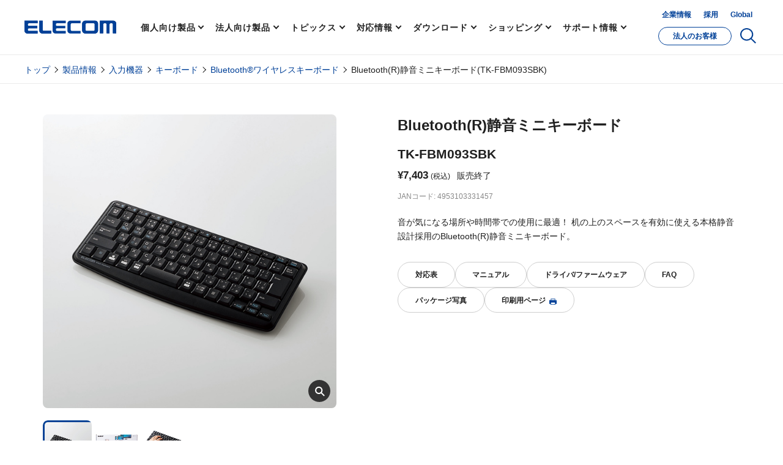

--- FILE ---
content_type: text/html; charset=UTF-8
request_url: https://www.elecom.co.jp/products/TK-FBM093SBK.html
body_size: 14014
content:
<!DOCTYPE HTML>
<html lang="ja">
<head>
    <meta charset="UTF-8">
    <meta http-equiv="X-UA-Compatible" content="IE=edge">
	<meta name="twitter:card" content="summary_large_image" />
	<meta name="twitter:site" content="@elecom_pr" />
	<meta property="fb:app_id" content="471761830030156" />
        <meta property="og:type" content="website">
        <meta property="og:url" content="https://www.elecom.co.jp/products/TK-FBM093SBK.html">
        <meta property="og:locale" content="ja_JP">
        <meta property="og:title" content="Bluetooth(R)静音ミニキーボード - TK-FBM093SBK">
        <meta property="og:description" content="音が気になる場所や時間帯での使用に最適！ 机の上のスペースを有効に使える本格静音設計採用のBluetooth(R)静音ミニキーボード。">
        <meta property="og:image" content="https://www.elecom.co.jp/photo/p01k/TK-FBM093SBK_01k.jpg">
        <meta property="og:site_name" content="エレコム株式会社 - パソコン・スマートフォン・タブレット・デジタル周辺機器メーカー">
        <title>Bluetooth(R)静音ミニキーボード - TK-FBM093SBK</title>
        <meta name="keywords" lang="ja" content="ELECOM,エレコム,TK-FBM093SBK,4953103331457,Bluetooth(R)静音ミニキーボード">
        <meta name="description" lang="ja" content="音が気になる場所や時間帯での使用に最適！ 机の上のスペースを有効に使える本格静音設計採用のBluetooth(R)静音ミニキーボード。">
        <meta name="viewport" content="width=device-width, initial-scale=1">
        <meta name="format-detection" content="telephone=no">
	<meta name="msapplication-TileImage" content="https://www.elecom.co.jp/image/apple-touch-icon.png"/>
	<meta name="msapplication-TileColor" content="#0c4da2"/>
	<meta name="referrer" content="no-referrer-when-downgrade">
	<link rel="apple-touch-icon" href="//www.elecom.co.jp/image/apple-touch-icon.png" />
	<link rel="SHORTCUT ICON" href="/favicon.ico">
	<link rel="alternate" type="application/rss+xml" title="エレコム株式会社 ニュースリリース" href="http://feeds.feedburner.jp/elecom_news" />
    <link rel="canonical" href="https://www.elecom.co.jp/products/TK-FBM093SBK.html" />
    <meta name="viewport" content="width=device-width, initial-scale=1">
    <script src="/common/js/setting_new.js"></script>
<script src="/common/js/rmenu.js" type="text/javascript" charset="UTF-8"></script>
<link rel="stylesheet" href="/products/css/product.css?20231026">
<link rel="stylesheet" href="/assets/css/library/magnific-popup.css">
    <link rel="stylesheet" href="/series/peripheral/full-keyboard/tk-fbm093sbk/css/style.css" type="text/css" media="all" charset="UTF-8">
    <script type="application/ld+json">
    {
      "@context": "http://schema.org",
      "@type": "BreadcrumbList",
      "itemListElement":
      [
        {
        "@type": "ListItem",
        "position": 1,
        "item":
        {
        "@id": "https://www.elecom.co.jp/",
        "name": "エレコム株式会社"
        }
        },
        {
        "@type": "ListItem",
        "position": 2,
        "item":
        {
        "@id": "https://www.elecom.co.jp/products/TK-FBM093SBK.html",
        "name": "Bluetooth(R)静音ミニキーボード(TK-FBM093SBK)"
        }
        }
      ]
    }
    </script>
    <script type="application/ld+json">
    {
      "@context": "http://schema.org",
      "@type": "Product",
      "name" : "Bluetooth(R)静音ミニキーボード",
      "image" : [
        "https://www.elecom.co.jp/photo/p01/TK-FBM093SBK_01.jpg",
        "https://www.elecom.co.jp/photo/p02/TK-FBM093SBK_02.jpg",
        "https://www.elecom.co.jp/photo/p21/TK-FBM093SBK_21.jpg",
        "https://www.elecom.co.jp/photo/p31/TK-FBM093SBK_31.jpg"
       ],
      "description": "音が気になる場所や時間帯での使用に最適！ 机の上のスペースを有効に使える本格静音設計採用のBluetooth(R)静音ミニキーボード。",
      "mpn" : "TK-FBM093SBK",
      "brand": {
        "@type": "Brand",
        "name": "ELECOM"
      },
      "offers": {
        "@type": "Offer",
        "priceCurrency": "JPY",
        "price": "7,403",
        "url" : "https://www.elecom.co.jp/products/TK-FBM093SBK.html",
        "itemCondition": "http://schema.org/NewCondition",
        "seller": {
          "@type": "Organization",
          "name": "エレコム株式会社"
        }
      }
    }
    </script>
	<!-- Analytics -->
	<script src="/js/analytics.js"></script>
	<!-- /Analytics -->
</head>
<body>
      <script id="data-json" type="application/json">
      {
        "jancd":"4953103331457",
        "kataban":"TK-FBM093SBK",
        "large_photo_path":"/p01/TK-FBM093SBK_01.jpg",
        "url":"/series/peripheral/full-keyboard/tk-fbm093sbk/",
        "hinmei_biko":"",
        "open_price":"",
        "zeikomi_kakaku":"7,403",
        "hyojyun_kakaku":"6,730",
        "status":"販売終了",
        "zaiko_type":"",
        "topic_path_structure":"",
        "ct_link":"1",
        "ct_insert":"1",
        "ct_field_custom": []
      }
    </script>
    <div class="l-root-container" id="product-detail">
<!-- header -->
	<header id="js-gHeader" class="l-gHeader"></header>
	<!-- /header -->
            <div class="l-content-container new-products">
		<div class="l-breadcrumbs-wrap m-header">
			<div class="l-breadcrumbs">
<ul class="l-breadcrumbs__inner user-property-0" style="">
	<li class="l-breadcrumbs__item"><a href="/">トップ</a></li>
	<li class="l-breadcrumbs__item"><a href="https://www.elecom.co.jp/category/">製品情報</a></li>
	<li class="l-breadcrumbs__item"><a href="/category/index_peripheral/">入力機器</a></li>
	<li class="l-breadcrumbs__item"><a href="/category/index_keyboard/">キーボード</a></li>
	<li class="l-breadcrumbs__item"><a href="/category/cat_keyboard_bluetooth/">Bluetooth&reg;ワイヤレスキーボード</a></li>
<li class="l-breadcrumbs__item">Bluetooth(R)静音ミニキーボード(TK-FBM093SBK)</li>
</ul>
<ul class="l-breadcrumbs__inner user-property-1" style="">
	<li class="l-breadcrumbs__item"><a href="/">トップ</a></li>
	<li class="l-breadcrumbs__item"><a href="https://www.elecom.co.jp/business/">法人のお客様</a></li>
	<li class="l-breadcrumbs__item"><a href="https://www.elecom.co.jp/business/category/">法人様向け製品</a></li>
	<li class="l-breadcrumbs__item"><a href="/category/index_peripheral/">入力機器</a></li>
	<li class="l-breadcrumbs__item"><a href="/category/index_keyboard/">キーボード</a></li>
	<li class="l-breadcrumbs__item"><a href="/category/cat_keyboard_bluetooth/">Bluetooth&reg;ワイヤレスキーボード</a></li>
<li class="l-breadcrumbs__item">Bluetooth(R)静音ミニキーボード(TK-FBM093SBK)</li>
</ul>
			</div>
		</div>
		<div class="l-content-container">
			<div class="p-products-product">
				<div class="p-products-product-detail">
					<div class="f-container">
						<div class="p-products-product-detail-inner">
							<div class="p-products-product-detail-img">
								<div class="p-products-product-slider js-products-product-slider">
									<div class="p-products-product-slider__container js-detail-swiper">
										<ul class="p-products-product-slider__wrap  swiper-wrapper">
											<li class="p-products-product-slider__item  swiper-slide">
												<div data-mfp-src="https://www.elecom.co.jp/photo/p01/TK-FBM093SBK_01.jpg" class="js-detail-popup p-products-product-slider__popup">
													<img src="https://www.elecom.co.jp/photo/p01/TK-FBM093SBK_01.jpg" alt="" width="960" height="960" onerror="this.src='https://www.elecom.co.jp/photo/img_no_image.jpg'">
												</div>
											</li>
											<li class="p-products-product-slider__item swiper-slide">
												<div data-mfp-src="https://www.elecom.co.jp/photo/p21/TK-FBM093SBK_21.jpg" class="js-detail-popup p-products-product-slider__popup">
													<img src="https://www.elecom.co.jp/photo/p21/TK-FBM093SBK_21.jpg" alt="" width="960" height="960" onerror="this.src='https://www.elecom.co.jp/photo/img_no_image.jpg'">
												</div>
											</li>
											<li class="p-products-product-slider__item swiper-slide">
												<div data-mfp-src="https://www.elecom.co.jp/photo/p31/TK-FBM093SBK_31.jpg" class="js-detail-popup p-products-product-slider__popup">
													<img src="https://www.elecom.co.jp/photo/p31/TK-FBM093SBK_31.jpg" alt="" width="960" height="960" onerror="this.src='https://www.elecom.co.jp/photo/img_no_image.jpg'">
												</div>
											</li>
										</ul>
									</div>
									<div class="swiper-arrow detail-arrow swiper-prev detail-swiper-prev"></div>
									<div class="swiper-arrow detail-arrow swiper-next detail-swiper-next"></div>
								</div>
								<div class="p-products-product-thumb js-view-more" data-view-id="detail-thumb" data-view-init="10">
									<div class="p-products-product-thumb__container js-thumb-swiper">
										<ul class="p-products-product-thumb__wrap  swiper-wrapper">
											<li class="p-products-product-thumb__item swiper-slide js-view-more-item">
												<div class="c-zoomImage"><img src="https://www.elecom.co.jp/photo/p02/TK-FBM093SBK_02.jpg" alt="" width="80" height="80" onerror="this.src='https://www.elecom.co.jp/photo/img_no_image.jpg'"></div>
											</li>
											<li class="p-products-product-thumb__item swiper-slide js-view-more-item">
												<div class="c-zoomImage"><img src="https://www.elecom.co.jp/photo/p21/TK-FBM093SBK_21.jpg" alt="" width="80" height="80" onerror="this.src='https://www.elecom.co.jp/photo/img_no_image.jpg'"></div>
											</li>
											<li class="p-products-product-thumb__item swiper-slide js-view-more-item">
												<div class="c-zoomImage"><img src="https://www.elecom.co.jp/photo/p31/TK-FBM093SBK_31.jpg" alt="" width="80" height="80" onerror="this.src='https://www.elecom.co.jp/photo/img_no_image.jpg'"></div>
											</li>
										</ul>
									</div>
									<div class="swiper-scrollbar detail-swiper-scrollbar u-sm"></div>
									<div class="p-products-product-thumb__morebtn u-md">
										<button type="button" class="c-more-button js-view-more-buttom" data-view-id="detail-thumb">
											<span class="c-more-button-text--open">さらに表示</span>
											<span class="c-more-button-text--close">閉じる</span>
											<span class="c-more-button-icon"></span>
										</button>
									</div>
								</div>
							</div>
							<div class="p-products-product-detail-content">
																<h1 class="p-products-product-detail-title">Bluetooth(R)静音ミニキーボード</h1>
								<div class="p-products-product-detail-number">
									<p class="p-products-product-detail-text01"></p>
									<p class="p-products-product-detail-text02">TK-FBM093SBK</p>
								</div>
								<div class="p-products-product-detail-price">
									<p class="price">&yen;7,403</p>
<p class="tax">(税込)
									</p>
<p class="note">販売終了</p>
								</div>
								<div class="p-products-product-detail-text03">
									<p>JANコード: 4953103331457</p>
								</div>
								<p class="p-products-product-detail-description">音が気になる場所や時間帯での使用に最適！ 机の上のスペースを有効に使える本格静音設計採用のBluetooth(R)静音ミニキーボード。</p>
								<ul class="p-products-product-detail-link">
																		<li class="p-products-product-detail-link-item"><a href="//www2.elecom.co.jp/search/link/search.asp?kataban=TK-FBM093SBK&amp;link_type=1" class="p-products-product-detail-link-item-inn c-button-white" target="_blank">対応表</a></li>
									<li class="p-products-product-detail-link-item"><a href="//www2.elecom.co.jp/search/link/search.asp?kataban=TK-FBM093SBK&amp;link_type=2" class="p-products-product-detail-link-item-inn c-button-white" target="_blank">マニュアル</a></li>
									<li class="p-products-product-detail-link-item"><a href="//www2.elecom.co.jp/search/link/search.asp?kataban=TK-FBM093SBK&amp;link_type=3" class="p-products-product-detail-link-item-inn c-button-white" target="_blank">ドライバ/ファームウェア</a></li>
									<li class="p-products-product-detail-link-item"><a href="//www2.elecom.co.jp/search/link/search.asp?kataban=TK-FBM093SBK&amp;link_type=4" class="p-products-product-detail-link-item-inn c-button-white" target="_blank">FAQ</a></li>
									<li class="p-products-product-detail-link-item"><a href="https://www.elecom.co.jp/photo/p21/TK-FBM093SBK_21.jpg" class="p-products-product-detail-link-item-inn c-button-white" target="_blank">パッケージ写真</a></li>
																		<li class="p-products-product-detail-link-item m-print"><a href="/products/TK-FBM093SBK.html?print" class="p-products-product-detail-link-item-inn c-button-white" target="_blank">印刷用ページ<span class="icon"><img loading="lazy" src="/assets/img/products/product/icon_printer.svg" alt="" width="12" height="12"></span></a></li>
								</ul>
								<ul class="p-products-product-detail-label">
								</ul>
							</div>
						</div>
					</div>
				</div>
				<div class="p-products-product-anchor-link">
					<div class="f-container">
						<ul class="c-anchor-link m-col3">
							<li class="c-anchor-link__item"><a href="#lineup" class="c-anchor-link__link"><span>ラインアップ</span></a></li>
							<li class="c-anchor-link__item"><a href="#feature" class="c-anchor-link__link"><span>製品の特長</span></a></li>
							<li class="c-anchor-link__item"><a href="#spec" class="c-anchor-link__link"><span>仕様</span></a></li>
						</ul>
					</div>
				</div>
				<div class="p-products-product-lineup" id="lineup">
					<div class="f-container">
						<h2 class="p-products-ttl">ラインアップ</h2>
						<div class="p-products-product-lineup-more js-view-lineup" data-view-id="product-detail-table" data-view-init="1000">
							<div class="c-overflow-table js-overflow-table">
								<div class="c-overflow-table-container">
									<div class="c-overflow-table-wrap js-scrollbar-box">
										<table class="c-overflow-table-table m-sticky js-scrollbar-table p-products-product-lineup-table">
											<tbody>
													<tr>
														<th class="fixed col1 head"></th>
														<th class="col2 head">型番／JANCD</th>
														<th class="col3 head">特徴</th>
														<th class="col4 head">標準価格</th>
														<th class="col5 head">備考</th>
													</tr>
													<tr class="js-view-more-item">
														<th class="col1 fixed">
														<div class="thumb m-current"><img loading="lazy" src="https://www.elecom.co.jp/photo/p02/TK-FBM093SBK_02.jpg" alt="" width="56" height="56" onerror="this.src='https://www.elecom.co.jp/photo/img_no_image_s.png';$(this).addClass('p-border-image');"></div>
													</th>
																											<td class="col2">
														<p class="number m-current"><span>TK-FBM093SBK<span class="current-text">（選択中）</span></span></p>
														<p class="jancd">4953103331457</p>
													</td>
														<td class="col3">
															<p></p>
														</td>
														<td class="col4">
															<p class="taxin">&yen;7,403（税込）</p>
															<p>&yen;6,730（税抜）</p>
														</td>
														<td class="col5">
															<p class="p-product-table__emphasis remarks-04">販売終了</p>
														</td>
													</tr>
												</tbody>
										</table>
									</div>
								</div>
								<div class="c-overflow-table-scrollbar js-scrollbar">
									<div class="inner"></div>
								</div>
							</div>
							<div class="p-products-product-lineup-morebtn ">
								<button type="button" class="c-more-button js-view-more-buttom is-hidden" data-view-id="product-detail-table">
									<span class="c-more-button-text--open">さらに表示</span>
									<span class="c-more-button-text--close">閉じる</span>
									<span class="c-more-button-icon"></span>
								</button>
							</div>
							<p class="p-products-product-lineup-endlink">
								<a href="javascript:void(0)" class="c-link js-view-more-buttom-old" data-view-id="product-detail-table"><span data-old-active="false">終了製品を表示</span><span data-old-active="true">終了製品を非表示</span></a>
							</p>
							<div class="p-products-product-lineup-attentionbox">
								<ul class="p-products-product-detail-attention">
								</ul>
							</div>
							<p class="p-products-product-lineup-link" style="display:none;"><a href="/search/link/search.asp?kataban=TK-FBM093SBK&amp;link_type=1" target="_blank" class="c-link-arrow">製品の仕様等に関するお問い合わせはこちら</a></p>
						</div>
					</div>
				</div>
				<div class="p-products-product-feature" id="feature">
					<div class="p-products-product-feature-head">
						<div class="f-container">
							<h2 class="p-products-ttl">製品の特長</h2>
						</div>
					</div>
					<div class="c-insert-html"><div class="f-wrapper">
<div class="f-container">
 <section class="p-product-section p-youtube-box" style="clear:both;">
<h3 class="p-product-section-heading-1">【エレコム】静音キーボードを騒音計で測ったみた</h3>
<div class="p-video-container">
<div class="p-video-container__inner">
<iframe width="560" height="315" src="https://www.youtube.com/embed/ra7llJRfwTg?enablejsapi=1&amp;rel=0" allowfullscreen></iframe>
</div>
</div>
<p class="c-sentence c-mt05">キータッチ音が静かな静音キーボード。通常のキーボードだと音が気になる会議室やシェアオフィスでの使用にオススメです</p>
<ul style="margin: 0 0 20px 0;color: #666;line-height: 1.5;">
<li style="text-indent: -2em;padding-left: 2em;font-size: 85%;">※音声がでますので、音量にご注意ください。</li>
</ul>
</section>
</div>
</div></div>
					<!-- 製品の特長 - コンテンツエリア ここから -->
					<div id="feature-index" class="c-insert-html c-products-parts">
						<div class="f-wrapper">
							<div class="f-container">
<div class="content">
					<div id="img-kanban-01" class="img-kanban"><img src="//www.elecom.co.jp/photo/pz1/tk-fbm093sbk_z1.jpg" alt="" onerror="this.style.display='none';" style="display:block;"></div>
					<div id="icn-list">
						<ul>
						</ul>
</div>
					<div id="icn-module">
						<ul>
						</ul>
</div>
					<div class="detail-box">
						<h3><span>音が気になる場所や時間帯での使用に最適なBluetooth&reg;静音ミニキーボード</span></h3>
						<p>音が気になる場所や時間帯での使用に最適なBluetooth&reg;静音ミニキーボードです。</p>
					</div>
					<div class="detail-box">
						<div class="half">
							<h3><span>独自開発した本格静音設計を採用</span></h3>
							<div class="half-pic-center"><img src="/series/peripheral/full-keyboard/tk-fbm093sbk/image/img_001.jpg" alt=""></div>
							<p>独自開発した本格静音設計を採用しています。キートップにラバーカップを取り付けることで、打鍵時に発生するキートップと上カバーの接触音を減少させています。</p>
							<p class="comment">※特許出願中</p>
						</div>
						<div class="half">
							<h3><span>Quiet Mark取得</span></h3>
							<div class="half-pic-center"><img src="/series/peripheral/full-keyboard/tk-fbm093sbk/image/img_009.jpg" alt="" width="320" height="200"></div>
							<p>英国の騒音防止団体よりノイズ低減技術を認められた証であるQuiet Markを取得しています。</p>
						</div>
					</div>
					<div class="detail-box">
						<div class="half">
							<h3><span>マルチファンクションキーを搭載</span></h3>
							<div class="half-pic-center"><img src="/series/peripheral/full-keyboard/tk-fbm093sbk/image/img_002.jpg" alt=""></div>
							<p>Webブラウザやメディアプレーヤーの機能などを専用キーを押すだけで実行できる8種類のマルチファンクションキーを搭載しています。</p>
						</div>
						<div class="half">
							<h3><span>メンブレン方式を採用</span></h3>
							<div class="half-pic-center"><img src="/series/peripheral/full-keyboard/tk-fbm093sbk/image/img_003.jpg" alt=""></div>
							<p>キートップをラバードームで支えるメンブレン方式を採用しています。</p>
						</div>
					</div>
					<div class="detail-box">
						<div class="half">
							<h3><span>Bluetooth&reg;3.0 Class2規格に適合</span></h3>
							<div class="half-pic-center"><img src="/series/peripheral/full-keyboard/tk-fbm093sbk/image/img_004.jpg" alt=""></div>
							<p>省電力を実現するBluetooth&reg;3.0 Class2規格に適合しており、Bluetooth&reg;に対応したパソコンやタブレットであれば、レシーバ無しで接続できます。</p>
							<p class="comment">
								※Bluetooth&reg;に対応していないパソコンやタブレットでも、規格に適合したBluetooth&reg;アダプタを用意することで使用可能です。<br>
								(推奨Bluetooth&reg;アダプタ:<a href="/products/LBT-UAN05C2.html">LBT-UAN05C2</a>(別売))
							</p>
						</div>
						<div class="half">
							<h3><span>最大3台のマルチペアリングに対応</span></h3>
							<div class="half-pic-center"><img src="/series/peripheral/full-keyboard/tk-fbm093sbk/image/img_005.jpg" alt=""></div>
							<p>最大3台のマルチペアリングに対応し、切り替えボタンを押すことで登録したデバイスを瞬時に切り替えることができます。</p>
						</div>
					</div>
					<div class="detail-box">
						<div class="half">
							<h3><span>それぞれのOS最適化した入力モードを搭載</span></h3>
							<div class="half-pic-center"><img src="/series/peripheral/full-keyboard/tk-fbm093sbk/image/img_006.jpg" alt=""></div>
							<p>Windows/Android/Mac OS/iOSのそれぞれに最適化した入力モードを搭載しています。</p>
						</div>
						<div class="half">
							<h3><span>外出先での使用にも安心な電池式</span></h3>
							<p>外出先での使用にも安心な電池式です。</p>
						</div>
					</div>
					<div class="detail-box">
						<div class="half">
							<h3><span>電源スイッチを搭載</span></h3>
							<p>不使用時の電池の消耗を防止できる電源スイッチを搭載しています。</p>
						</div>
						<div class="half">
							<h3><span>LEDランプ付き</span></h3>
							<p>アクセス状況、電池残量を知らせてくれるLEDランプがついています。</p>
						</div>
					</div>
					<div class="detail-box">
						<div class="half">
							<h3><span>快適なタイピングが可能</span></h3>
							<p>打鍵しやすいキーピッチ19mmと、日本語84キー配列を採用し、快適なタイピングが可能です。</p>
						</div>
						<div class="half">
							<h3><span>見やすいオリジナルフォントを採用</span></h3>
							<div class="half-pic-center"><img src="/series/peripheral/full-keyboard/tk-fbm093sbk/image/img_007.jpg" alt=""></div>
							<p>キートップにはスタイリッシュで見やすいオリジナルフォントを使用しています。</p>
						</div>
					</div>
					<div class="detail-box">
						<div class="half">
							<h3><span>「ELECOM Keyboard layout」に対応</span></h3>
							<div class="half-pic-center"><img src="/series/peripheral/full-keyboard/tk-fbm093sbk/image/img_008.jpg" alt=""></div>
							<p>Android端末で、キーボードの印字通りのキー入力ができるエレコム独自のアプリ「<a href="http://app.elecom.co.jp/keyboardlayout/android/" target="_blank">ELECOM Keyboard layout</a>」に対応しています。</p>
							<p class="comment">※Android4.0以降専用です。</p>
						</div>
						<div class="half">
							<h3><span>専用ドライバなどのインストール不要</span></h3>
							<p>専用ドライバなどのインストールは不要で、ペアリングするだけですぐに使用可能です。</p>
						</div>
					</div>
					<!--<ul id="crm-feature-list">
								<li>音が気になる場所や時間帯での使用に最適なBluetooth(R)静音ミニキーボードです。</li>
								<li>独自開発した本格静音設計を採用しています。※特許出願中</li>
								<li>キートップにラバーカップを取り付けることで、打鍵時に発生するキートップと上カバーの接触音を減少させています。</li>
								<li>省電力を実現するBluetooth(R)3.0 Class2規格に適合しており、Bluetooth(R)に対応したパソコンやタブレットであれば、レシーバ無しで接続できます。</li>
								<li>※Bluetooth(R)に対応していないパソコンやタブレットでも、規格に適合したBluetooth(R)アダプタを用意することで使用可能です。（推奨Bluetooth(R)アダプタ：LBT-UAN05C2（別売））</li>
								<li>専用ドライバなどのインストールは不要で、ペアリングするだけですぐに使用可能です。</li>
								<li>最大3台のマルチペアリングに対応し、切り替えボタンを押すことで登録したデバイスを瞬時に切り替えることができます。</li>
								<li>外出先での使用にも安心な電池式です。</li>
								<li>不使用時の電池の消耗を防止できる電源スイッチを搭載しています。</li>
								<li>アクセス状況、電池残量を知らせてくれるLEDランプがついています。</li>
								<li>Webブラウザやメディアプレーヤーの機能などを専用キーを押すだけで実行できる8種類のマルチファンクションキーを搭載しています。</li>
								<li>Windows/Android/Mac OS/iOSのそれぞれに最適化した入力モードを搭載しています。</li>
								<li>コンパクトながら19mmのキーピッチと、日本語84キーを採用し、快適なタイピングが可能です。</li>
								<li>キートップをラバードームで支えるメンブレン方式を採用しています。</li>
								<li>キートップにはスタイリッシュで見やすいオリジナルフォントを使用しています。</li>
								<li>Android端末で、キーボードの印字通りのキー入力ができるエレコム独自のアプリ「ELECOM Keyboard layout」に対応しています。※Android4.0以降専用です。</li>
					</ul>-->
				</div>
							</div>
						</div>
					</div>
<!-- /.c-insert-html.c-products-parts -->
					<!-- 製品の特長 - コンテンツエリア ここまで -->
				</div>
				<div class="p-products-product-bdr">
					<div class="f-container">
						<div class="bdr"></div>
					</div>
				</div>
				<div class="p-products-product-spec section-spec" id="spec">
					<div class="p-products-product-spec-content">
						<div class="f-container">
							<h2 class="p-products-ttl">仕様</h2>
							<div class="c-overflow-table js-overflow-table">
								<div class="c-overflow-table-container">
									<div class="c-overflow-table-wrap js-scrollbar-box">
										<table class="c-overflow-table-table js-scrollbar-table p-products-product-spec-table js-spec-table">
												<tr>
												<th>接続方式</th>
												<td>Bluetooth(R)無線方式</td>
												</tr>
												<tr>
												<th>対応機種</th>
												<td>Bluetooth(R)HIDプロファイルに対応したPC、タブレット、スマートフォン</td>
												</tr>
												<tr>
												<th>対応OS</th>
												<td>Windows 10、Windows 8.1、macOS Catalina(10.15)、Android9.0、iOS13.4、iPad OS13.4　※各OSの最新バージョンへのアップデートや、サービスパックのインストールが必要になる場合があります。※最新情報は対応表をご確認ください。</td>
												</tr>
												<tr>
												<th>接続可能台数</th>
												<td>3台</td>
												</tr>
												<tr>
												<th>カラー</th>
												<td>ブラック</td>
												</tr>
												<tr>
												<th>通信方式</th>
												<td>GFSK方式</td>
												</tr>
												<tr>
												<th>電波周波数</th>
												<td>2.4GHz帯</td>
												</tr>
												<tr>
												<th>電波到達距離</th>
												<td>磁性体(鉄の机など)の上で使用する場合:約3m、非磁性体(木の机など)の上で使用する場合:約10m　※当社環境でのテスト値であり保証値ではありません。</td>
												</tr>
												<tr>
												<th>キータイプ</th>
												<td>メンブレン</td>
												</tr>
												<tr>
												<th>キー配列</th>
												<td>84キー（日本語配列）　※iOSのかな入力には対応していません。</td>
												</tr>
												<tr>
												<th>キーピッチ</th>
												<td>19.0mm</td>
												</tr>
												<tr>
												<th>キーストローク</th>
												<td>2.6mm</td>
												</tr>
												<tr>
												<th>ホットキー数</th>
												<td>8キー</td>
												</tr>
												<tr>
												<th>電源(キーボード本体)</th>
												<td>単4形アルカリ乾電池、単4形マンガン乾電池、単4形ニッケル水素2次電池のいずれか2本</td>
												</tr>
												<tr>
												<th>想定電池使用期間</th>
												<td>アルカリ乾電池使用時の目安 約10カ月　※当社テスト値</td>
												</tr>
												<tr>
												<th>外形寸法(キーボード本体)</th>
												<td>幅302.4mm×奥行130.3mm×高さ29.6mm</td>
												</tr>
												<tr>
												<th>重量(キーボード本体)</th>
												<td>約396g　※電池を含まず</td>
												</tr>
												<tr>
												<th>付属品</th>
												<td>ユーザーズマニュアル×1、動作確認用単4形アルカリ乾電池×2</td>
												</tr>
												<tr>
												<th>保証期間</th>
												<td>6カ月間</td>
												</tr>
												<tr>
												<th>対応プロファイル</th>
												<td>HID(Human Interface Device)</td>
												</tr>
												<tr>
												<th>その他</th>
												<td>適合規格：Bluetooth 3.0 Class2</td>
												</tr>
										</table>
									</div>
								</div>
								<div class="c-overflow-table-scrollbar js-scrollbar">
									<div class="inner"></div>
								</div>
							</div>
						</div>
					</div>
					<div class="p-products-product-spec-note">
						<div class="f-container">
<pclass>この製品の最新の対応情報は<aclass>こちら<ulclass><!--<liclass="specific-mouse-info">ご使用いただくうちに、汗や油によってマウスのラバー部分に白い粉のようなものが現れることがございます。こまめにお手入れをしてお使いください。</li>--><liclass>仕様は予告なく変更する事がありますので、あらかじめご了承ください。<liclass>このページに掲載されている会社名・製品名等は、一般に各社の商標又は登録商標です。
						</liclass></liclass></ulclass></aclass></pclass>
</div>
					</div>
				</div>
				<div class="p-products-product-bdr">
					<div class="f-container">
						<div class="bdr"></div>
					</div>
				</div>
				<div class="p-products-product-others">
<div class="f-wrapper">
    <div class="f-container">
        <div class="user-property-1" style="display: none;">
            <div class="p-contact-block p-contact-block--business" style="margin-bottom:0!important;">
                <section class="c-contact-section"><div class="f-wrapper">
                        <div class="f-container">
                            <div class="c-contact-section-inner">
                                <div class="p-contact-block__heading">
                                    <h2 class="p-contact-block__main">導入のご相談・お問い合わせ<br class="u-sp">
</h2>
                                    <span class="p-contact-block__sub">導入・販売をご検討の、法人のお客様へ</span>
                                </div>
                                <div class="c-contact-section-button">
                                    <a class="c-button-black" href="https://regist11.smp.ne.jp/regist/switch/00011g000519EgMVfg/consultation?rft=%E8%A3%BD%E5%93%81%E3%83%9A%E3%83%BC%E3%82%B8%E5%9E%8B%E7%95%AA%EF%BC%9ATK-FBM093SBK" target="_blank"><span>「法人のお客様」専用フォーム</span></a>
                                </div>
                                <p class="c-contact-section-text m-left" style="margin-top:1.25em;"><span style="color:#CC0D12;font-weight:bold;">※製品に関する技術的なお問い合せに関しましては、<a href="https://www.elecom.co.jp/support/business/center/" class="p-link-blank p-link-arrow--bold">法人のお客様向けサポート窓口</a>&nbsp;&nbsp;にお問い合わせください。</span></p>
                            </div>
                        </div>
                    </div>
                </section>
            </div>
        </div>
    </div>
</div>
<style type="text/css">
.p-contact-block--business .p-contact-block__main {
  display: block;
  font-size: 164%;
}
@media print, screen and (min-width: 48em) {
  .p-contact-block--business .p-contact-block__main {
    font-size: 229%;
  }
}
/* --------------------------------------------------
  display
-------------------------------------------------- */
@media print, screen and (min-width: 48em) { /* 768px */
    .p-contact-block--business .u-sp {
        display: none;
    }
}
@media screen and (max-width: 47.99em) { /* 767px, 印刷プレビューで消えないように調整 */
    .p-contact-block--business .u-pc {
        display: none;
    }
}
@media print, screen and (min-width: 61.25em) { /* 980px */
    .p-contact-block--business .u-sm {
        display: none;
    }
}
@media screen and (max-width: 61.24em) { /* 979px, 印刷プレビューで消えないように調整 */
    .p-contact-block--business .u-md {
        display: none;
    }
}
.p-contact-block--business .p-maintenance-guidance-sub{padding-bottom:0.5em;}
.p-contact-block--business .p-contact-block__heading {
  margin-bottom: 16px;
  text-align: center;
}
@media print, screen and (min-width: 48em) {
  .p-contact-block--business .p-contact-block__heading {
    margin-bottom: 10px;
  }
}
.p-contact-block--business .c-contact-section-button a {
    color: #202020;
    -webkit-transition: opacity cubic-bezier(0.215, 0.61, 0.355, 1) 0.25s, color cubic-bezier(0.215, 0.61, 0.355, 1) 0.25s, border cubic-bezier(0.215, 0.61, 0.355, 1) 0.25s, background-color cubic-bezier(0.215, 0.61, 0.355, 1) 0.25s;
    transition: opacity cubic-bezier(0.215, 0.61, 0.355, 1) 0.25s, color cubic-bezier(0.215, 0.61, 0.355, 1) 0.25s, border cubic-bezier(0.215, 0.61, 0.355, 1) 0.25s, background-color cubic-bezier(0.215, 0.61, 0.355, 1) 0.25s;
    text-decoration: none;
}
.p-contact-block--business {
    border-radius: 25px;
    margin-bottom: 2.5em;
}
@media print, screen and (min-width: 48em) {
  .p-contact-block--business {
    padding-top: 32px;
    padding-bottom: 25px;
    border-radius: 25px;
    margin-bottom: 5em;
  }
}
@media print, screen and (min-width: 61.25em) {
    .p-contact-block--business .f-wrapper {
        padding-right: 3.125%;
        padding-left: 3.125%;
    }
}
/* お問い合わせモジュール */
.p-contact-block--business .c-contact-section {
    background-color: #fff;
    font-family: "游ゴシック体", YuGothic, "游ゴシック", "Yu Gothic", "ヒラギノ角ゴ Pro W3", "Hiragino Kaku Gothic Pro", sans-serif;
    color: #202020;
    line-height: 1.75;
    letter-spacing: normal;
    -webkit-text-size-adjust: 100%;
}
.p-contact-block--business .c-contact-section.m-gray {
    background-color: #F3F3F3;
}
.p-contact-block--business .c-contact-section.m-has-border .c-contact-section-inner {
    border-bottom: 1px solid #EBEBEB;
}
.p-contact-block--business .c-contact-section-inner {
    padding: 1em 0 0;
}
@media print, screen and (min-width: 61.25em) {
    .p-contact-block--business .c-contact-section-inner {
        padding: 0px 0 0px;
    }
}
.p-contact-block--business .c-contact-section-title {
    margin: 0 0 0.5em;
    font-size: 182%;
    font-weight: bold;
    line-height: 1.5;
    text-align: center;
}
@media print, screen and (min-width: 61.25em) {
    .p-contact-block--business .c-contact-section-title {
        font-size: 215%;
    }
}
.p-contact-block--business .c-contact-section-text {
    margin: 0.5em 0;
    font-size: 93%;
    text-align: center;
}
.p-contact-block--business .c-contact-section-text.m-left {
    text-align: left;
}
@media print, screen and (min-width: 37.5em) {
    .p-contact-block--business .c-contact-section-text.m-left {
        text-align: center;
    }
}
@media print, screen and (min-width: 61.25em) {
    .p-contact-block--business .c-contact-section-text {
        font-size: 108%;
    }
}
.p-contact-block--business .c-contact-section-button {
    width: 100%;
    max-width:720px;
    margin: 0 auto 0;
}
.p-contact-block--business .c-contact-section-button .c-button-black {
    width: 100%;
    min-height: 60px;
    border-radius: 30px;
    font-size: 123.1%;
}
@media print, screen and (min-width: 61.25em) {
    .p-contact-block--business .c-contact-section-button .c-button-black {
        min-height: 60px;
        border-radius: 35px;
        font-size: 144.9%;
    }
}
.p-contact-block--business .c-contact-section .c-annotation-list {
    margin: 15px 0 0;
}
/*
    button
*/
.p-contact-block--business .c-button-black {
    -webkit-appearance: none;
    -moz-appearance: none;
         appearance: none;
    -webkit-box-sizing: border-box;
            box-sizing: border-box;
    display: -webkit-box;
    display: -ms-flexbox;
    display: flex;
    -webkit-box-align: center;
        -ms-flex-align: center;
            align-items: center;
    -webkit-box-pack: center;
        -ms-flex-pack: center;
            justify-content: center;
    width: 280px;
    max-width: 100%;
    min-height: 50px;
    padding: 7px 15px;
    margin: 0 auto;
    border-width: 1px;
    border-style: solid;
    border-radius: 28px;
    color: inherit;
    font-size: 103%;
    font-family: inherit;
    font-weight: bold;
    line-height: 1.5;
    outline: none;
    -webkit-tap-highlight-color: transparent;
    cursor: pointer;
    -webkit-transition: opacity cubic-bezier(0.215, 0.61, 0.355, 1) 0.25s, color cubic-bezier(0.215, 0.61, 0.355, 1) 0.25s, border cubic-bezier(0.215, 0.61, 0.355, 1) 0.25s, background-color cubic-bezier(0.215, 0.61, 0.355, 1) 0.25s;
    transition: opacity cubic-bezier(0.215, 0.61, 0.355, 1) 0.25s, color cubic-bezier(0.215, 0.61, 0.355, 1) 0.25s, border cubic-bezier(0.215, 0.61, 0.355, 1) 0.25s, background-color cubic-bezier(0.215, 0.61, 0.355, 1) 0.25s;
}
.p-contact-block--business .c-button-black:is(a).m-disabled {
    pointer-events: none;
}
.p-contact-block--business .c-button-black span {
    text-align: center;
}
.p-contact-block--business .m-main.c-button-black {
    width: 280px;
    min-height: 50px;
    border-radius: 28px;
    font-size: 103%;
}
.p-contact-block--business .m-small.c-button-black {
    width: 155px;
    min-height: 40px;
    border-radius: 20px;
    font-size: 93%;
}
.p-contact-block--business .m-mini.c-button-black {
    width: 90px;
    min-height: 30px;
    padding: 5px;
    font-size: 93%;
    font-weight: normal;
}
/* black */
.p-contact-block--business .c-button-black {
    border-color: #333;
    background-color: #333;
    color: #fff!important;
}
.p-contact-block--business .c-button-black.m-disabled:hover {
    background-color: #BEBEBE;
    border-color: #BEBEBE;
    color: #fff!important;
}
.p-contact-block--business .c-button-black:is(a).m-disabled {
    pointer-events: none;
}
@media print, screen and (min-width: 61.25em) {
    .p-contact-block--business .c-button-black:hover {
        background-color: #fff;
        color: #333!important;
    }
}</style>
<div class="user-property-1" style="display: none;"><div class="p-products-product-pickup">
	<div class="f-container">
		<h2 class="p-products-ttl">法人のお客様</h2>
		<div class="c-scroll-swiper js-scroll-swiper">
			<ul class="c-scroll-swiper__list swiper-wrapper">
				<li class="c-scroll-swiper__item swiper-slide">
					<a href="https://www.elecom.co.jp/business/elenavi/" class="c-scroll-swiper__item__link">
						<figure class="c-scroll-swiper__item__image c-category-products-item__img c-zoomImage c-zoomImage">
							<img src="https://www.elecom.co.jp/common/img/bnr/default_01/bnr_biz_elenavi.jpg" alt="えれなび">
						</figure>
						<div class="c-scroll-swiper__item__body">
							<div class="c-scroll-swiper__item__title c-category-products-item__ttl">えれなび - 商品発注システム</div>
							<p class="c-scroll-swiper__item__text"></p>
						</div>
					</a>
				</li>
				<li class="c-scroll-swiper__item swiper-slide">
					<a href="https://regist11.smp.ne.jp/regist/switch/00011g000519EgMVfg/consultation?rft=製品関連リンク" class="c-scroll-swiper__item__link" target="_blank">
						<figure class="c-scroll-swiper__item__image c-category-products-item__img c-zoomImage c-zoomImage">
							<img src="https://www.elecom.co.jp/common/img/bnr/default_01/bnr_sub_business_consultation.jpg" alt="導入のご相談・お問い合わせ">
						</figure>
						<div class="c-scroll-swiper__item__body">
							<div class="c-scroll-swiper__item__title c-category-products-item__ttl">導入のご相談・お問い合わせ</div>
							<p class="c-scroll-swiper__item__text"></p>
						</div>
					</a>
				</li>
				<li class="c-scroll-swiper__item swiper-slide">
					<a href="https://regist11.smp.ne.jp/regist/switch/00011g00051911pp2H/verifier_lending" class="c-scroll-swiper__item__link">
						<figure class="c-scroll-swiper__item__image c-category-products-item__img c-zoomImage c-zoomImage">
							<img src="https://www.elecom.co.jp/common/img/bnr/default_01/bnr_verifier_lending.jpg" alt="検証機貸出サービス">
						</figure>
						<div class="c-scroll-swiper__item__body">
							<div class="c-scroll-swiper__item__title c-category-products-item__ttl">検証機貸出サービス</div>
							<p class="c-scroll-swiper__item__text"></p>
						</div>
					</a>
				</li>
				<li class="c-scroll-swiper__item swiper-slide">
					<a href="https://www.elecom.co.jp/biz/info-event/" class="c-scroll-swiper__item__link">
						<figure class="c-scroll-swiper__item__image c-category-products-item__img c-zoomImage c-zoomImage">
							<img src="https://www.elecom.co.jp/common/img/bnr/default_01/bnr_info_event02.jpg" alt="イベント・セミナー情報">
						</figure>
						<div class="c-scroll-swiper__item__body">
							<div class="c-scroll-swiper__item__title c-category-products-item__ttl">イベント・セミナー情報</div>
							<p class="c-scroll-swiper__item__text"></p>
						</div>
					</a>
				</li>
				<li class="c-scroll-swiper__item swiper-slide">
					<a href="https://www.elecom.co.jp/solution/example/" class="c-scroll-swiper__item__link">
						<figure class="c-scroll-swiper__item__image c-category-products-item__img c-zoomImage c-zoomImage">
							<img src="https://www.elecom.co.jp/common/img/bnr/default_01/bnr_business_example.jpg" alt="導入事例レポート">
						</figure>
						<div class="c-scroll-swiper__item__body">
							<div class="c-scroll-swiper__item__title c-category-products-item__ttl">導入事例レポート</div>
							<p class="c-scroll-swiper__item__text"></p>
						</div>
					</a>
				</li>
			</ul>
			<div class="c-scroll-swiper__arrow swiper-arrow swiper-prev"></div>
			<div class="c-scroll-swiper__arrow swiper-arrow swiper-next"></div>
			<div class="c-scroll-swiper__scrollbar swiper-scrollbar"></div>
		</div>
	</div>
</div><div class="p-products-product-relation-link">
	<div class="f-container">
		<ul class="c-link-list m-col4">
			<li class="c-link-list__item"><a href="https://www.elecom.co.jp/business/catalog/" class="c-link-list__link"><span>今月のおすすめ商品</span></a></li>
			<li class="c-link-list__item"><a href="https://www.elecom.co.jp/support/download/web_catalog/" class="c-link-list__link"><span>WEBカタログ</span></a></li>
			<li class="c-link-list__item"><a href="https://www.essc-elecom.co.jp/index2.html" class="c-link-list__link" target="_blank"><span>法人ネットワーク製品のユーザー登録</span></a></li>
			<li class="c-link-list__item"><a href="https://www.elecom.co.jp/support/switch/" class="c-link-list__link"><span>スイッチングハブ設定事例集</span></a></li>
			<li class="c-link-list__item"><a href="https://www.elecom.co.jp/category/index_maintenance/" class="c-link-list__link"><span>法人向け製品保守サービス</span></a></li>
			<li class="c-link-list__item"><a href="https://www.elecom.co.jp/solution/service/bespoke/" class="c-link-list__link"><span>エレコム製品名入れサービス</span></a></li>
			<li class="c-link-list__item"><a href="https://www.elecom.co.jp/solution/contents/wifibuild/" class="c-link-list__link"><span>Wi-Fi工事ソリューション</span></a></li>
			<li class="c-link-list__item"><a href="https://www.elecom.co.jp/business/service/wifibuild/hotel/" class="c-link-list__link"><span>Wi-Fi工事・保守サービス</span></a></li>
			<li class="c-link-list__item"><a href="https://www.elecom.co.jp/business/solution/datarecovery/" class="c-link-list__link" class="c-link-list__link"><span>ロジテックデータ復旧サービス</span></a></li>
			<li class="c-link-list__item"><a href="https://www.logitec.co.jp/data_recovery/data_delete/" class="c-link-list__link" class="c-link-list__link"><span>ロジテックデータ復旧サービス</span></a></li>
			<li class="c-link-list__item"><a href="https://pc.logitec.co.jp/" class="c-link-list__link" class="c-link-list__link"><span>ロジテックカスタムコントローラー</span></a></li>
			<li class="c-link-list__item"><a href="https://www.elecom.co.jp/eco/" class="c-link-list__link"><span>EU RoHS対応製品</span></a></li>
		</ul>
	</div>
</div>

</div>
<div class="p-products-product-pickup" id="related_content">
	<div class="f-container">
		<h2 class="p-products-ttl">関連コンテンツ</h2>
		<div class="c-scroll-swiper js-scroll-swiper">
			<ul class="c-scroll-swiper__list swiper-wrapper">
				<li class="c-scroll-swiper__item swiper-slide">
					<a href="https://www.elecom.co.jp/pickup/contents/00098/" class="c-scroll-swiper__item__link" target="_blank">
						<figure class="c-scroll-swiper__item__image c-category-products-item__img c-zoomImage c-zoomImage">
							<img src="https://www.elecom.co.jp/common/img/bnr/default_01/bnr_00098.jpg" alt="はじめてのキーボード">
						</figure>
						<div class="c-scroll-swiper__item__body">
							<div class="c-scroll-swiper__item__title c-category-products-item__ttl">はじめてのキーボード</div>
							<p class="c-scroll-swiper__item__text"></p>
						</div>
					</a>
				</li>
				<li class="c-scroll-swiper__item swiper-slide">
					<a href="https://www.elecom.co.jp/pickup/v-custom/products/keyboard/vk520ll/" class="c-scroll-swiper__item__link" target="_blank">
						<figure class="c-scroll-swiper__item__image c-category-products-item__img c-zoomImage c-zoomImage">
							<img src="https://www.elecom.co.jp/common/img/bnr/default_01/bnr_v-custom_vk520ll.jpg" alt="ELECOM GAMING｜V custom VK520LL">
						</figure>
						<div class="c-scroll-swiper__item__body">
							<div class="c-scroll-swiper__item__title c-category-products-item__ttl">ELECOM GAMING｜V custom VK520LL</div>
							<p class="c-scroll-swiper__item__text"></p>
						</div>
					</a>
				</li>
				<li class="c-scroll-swiper__item swiper-slide">
					<a href="https://www.elecom.co.jp/pickup/v-custom/" class="c-scroll-swiper__item__link" target="_blank">
						<figure class="c-scroll-swiper__item__image c-category-products-item__img c-zoomImage c-zoomImage">
							<img src="https://www.elecom.co.jp/common/img/bnr/default_01/bnr_v-custom.jpg" alt="ELECOM GAMING｜V custom">
						</figure>
						<div class="c-scroll-swiper__item__body">
							<div class="c-scroll-swiper__item__title c-category-products-item__ttl">ELECOM GAMING｜V custom</div>
							<p class="c-scroll-swiper__item__text"></p>
						</div>
					</a>
				</li>
				<li class="c-scroll-swiper__item swiper-slide">
					<a href="https://www.elecom.co.jp/pickup/contents/00080/" class="c-scroll-swiper__item__link" target="_blank">
						<figure class="c-scroll-swiper__item__image c-category-products-item__img c-zoomImage c-zoomImage">
							<img src="https://www.elecom.co.jp/common/img/bnr/default_01/bnr_00080_02.jpg" alt="オンライン学習アイテム">
						</figure>
						<div class="c-scroll-swiper__item__body">
							<div class="c-scroll-swiper__item__title c-category-products-item__ttl">オンライン学習アイテム</div>
							<p class="c-scroll-swiper__item__text"></p>
						</div>
					</a>
				</li>
				<li class="c-scroll-swiper__item swiper-slide">
					<a href="https://www.elecom.co.jp/pickup/contents/00067/" class="c-scroll-swiper__item__link" target="_blank">
						<figure class="c-scroll-swiper__item__image c-category-products-item__img c-zoomImage c-zoomImage">
							<img src="https://www.elecom.co.jp/common/img/bnr/default_01/bnr_00067.jpg" alt="テレワーク オンラインSTYLEのすすめ">
						</figure>
						<div class="c-scroll-swiper__item__body">
							<div class="c-scroll-swiper__item__title c-category-products-item__ttl">テレワーク オンラインSTYLEのすすめ</div>
							<p class="c-scroll-swiper__item__text"></p>
						</div>
					</a>
				</li>
				<li class="c-scroll-swiper__item swiper-slide">
					<a href="https://www.elecom.co.jp/category/cat_cable_usb-hub/" class="c-scroll-swiper__item__link">
						<figure class="c-scroll-swiper__item__image c-category-products-item__img c-zoomImage c-zoomImage">
							<img src="https://www.elecom.co.jp/common/img/bnr/default_01/bnr_usbhub.jpg" alt="USBハブ">
						</figure>
						<div class="c-scroll-swiper__item__body">
							<div class="c-scroll-swiper__item__title c-category-products-item__ttl">USBハブ</div>
							<p class="c-scroll-swiper__item__text"></p>
						</div>
					</a>
				</li>
				<li class="c-scroll-swiper__item swiper-slide">
					<a href="https://www.elecom.co.jp/support/movie_list/" class="c-scroll-swiper__item__link" target="_blank">
						<figure class="c-scroll-swiper__item__image c-category-products-item__img c-zoomImage c-zoomImage">
							<img src="https://www.elecom.co.jp/common/img/bnr/default_01/bnr_movie_list.jpg" alt="製品の使い方を動画で説明">
						</figure>
						<div class="c-scroll-swiper__item__body">
							<div class="c-scroll-swiper__item__title c-category-products-item__ttl">製品の使い方を動画で説明</div>
							<p class="c-scroll-swiper__item__text"></p>
						</div>
					</a>
				</li>
			</ul>
			<div class="c-scroll-swiper__arrow swiper-arrow swiper-prev"></div>
			<div class="c-scroll-swiper__arrow swiper-arrow swiper-next"></div>
			<div class="c-scroll-swiper__scrollbar swiper-scrollbar"></div>
		</div>
	</div>
</div><div class="p-products-product-relation m-relative">
	<div class="f-container">
		<h2 class="p-products-ttl">関連カテゴリ</h2>
		<div class="c-scroll-swiper m-relative js-scroll-swiper" data-center-insufficient-slides="false">
			<ul class="c-scroll-swiper__list swiper-wrapper">
				<li class="c-scroll-swiper__item swiper-slide">
					<a href="https://www.elecom.co.jp/category/index_mouse/" class="c-scroll-swiper__item__link">
						<figure class="c-scroll-swiper__item__image c-category-products-item__img c-zoomImage c-zoomImage">
							<img src="https://www.elecom.co.jp/common/img/category/s/index_mouse_01.png" alt="マウス">
						</figure>
						<div class="c-scroll-swiper__item__body">
							<div class="c-scroll-swiper__item__title c-category-products-item__ttl">マウス</div>
						</div>
					</a>
				</li>
				<li class="c-scroll-swiper__item swiper-slide">
					<a href="https://www.elecom.co.jp/category/cat_track-ball/" class="c-scroll-swiper__item__link">
						<figure class="c-scroll-swiper__item__image c-category-products-item__img c-zoomImage c-zoomImage">
							<img src="https://www.elecom.co.jp/common/img/category/s/cat_track-ball_01.png" alt="トラックボール">
						</figure>
						<div class="c-scroll-swiper__item__body">
							<div class="c-scroll-swiper__item__title c-category-products-item__ttl">トラックボール</div>
						</div>
					</a>
				</li>
				<li class="c-scroll-swiper__item swiper-slide">
					<a href="https://www.elecom.co.jp/category/index_keyboard/" class="c-scroll-swiper__item__link">
						<figure class="c-scroll-swiper__item__image c-category-products-item__img c-zoomImage c-zoomImage">
							<img src="https://www.elecom.co.jp/common/img/category/s/index_keyboard_01.png" alt="キーボード">
						</figure>
						<div class="c-scroll-swiper__item__body">
							<div class="c-scroll-swiper__item__title c-category-products-item__ttl">キーボード</div>
						</div>
					</a>
				</li>
				<li class="c-scroll-swiper__item swiper-slide">
					<a href="https://www.elecom.co.jp/category/cat_10key/" class="c-scroll-swiper__item__link">
						<figure class="c-scroll-swiper__item__image c-category-products-item__img c-zoomImage c-zoomImage">
							<img src="https://www.elecom.co.jp/common/img/category/s/cat_10key_01.png" alt="テンキー">
						</figure>
						<div class="c-scroll-swiper__item__body">
							<div class="c-scroll-swiper__item__title c-category-products-item__ttl">テンキー</div>
						</div>
					</a>
				</li>
				<li class="c-scroll-swiper__item swiper-slide">
					<a href="https://www.elecom.co.jp/category/cat_gamepad/" class="c-scroll-swiper__item__link">
						<figure class="c-scroll-swiper__item__image c-category-products-item__img c-zoomImage c-zoomImage">
							<img src="https://www.elecom.co.jp/common/img/category/s/cat_gamepad_01.png" alt="ゲームパッド・コンバータ">
						</figure>
						<div class="c-scroll-swiper__item__body">
							<div class="c-scroll-swiper__item__title c-category-products-item__ttl">ゲームパッド・コンバータ</div>
						</div>
					</a>
				</li>
				<li class="c-scroll-swiper__item swiper-slide">
					<a href="https://www.elecom.co.jp/category/cat_cable_usb-hub/" class="c-scroll-swiper__item__link">
						<figure class="c-scroll-swiper__item__image c-category-products-item__img c-zoomImage c-zoomImage">
							<img src="https://www.elecom.co.jp/common/img/category/s/cat_cable_usb-hub_01.png" alt="USBハブ">
						</figure>
						<div class="c-scroll-swiper__item__body">
							<div class="c-scroll-swiper__item__title c-category-products-item__ttl">USBハブ</div>
						</div>
					</a>
				</li>
				<li class="c-scroll-swiper__item swiper-slide">
					<a href="https://www.elecom.co.jp/category/cat_data-media-memory-rw/" class="c-scroll-swiper__item__link">
						<figure class="c-scroll-swiper__item__image c-category-products-item__img c-zoomImage c-zoomImage">
							<img src="https://www.elecom.co.jp/common/img/category/s/cat_data-media-memory-rw_01.png" alt="メモリリーダライタ">
						</figure>
						<div class="c-scroll-swiper__item__body">
							<div class="c-scroll-swiper__item__title c-category-products-item__ttl">メモリリーダライタ</div>
						</div>
					</a>
				</li>
				<li class="c-scroll-swiper__item swiper-slide">
					<a href="https://www.elecom.co.jp/category/cat_bluetooth-adapter/" class="c-scroll-swiper__item__link">
						<figure class="c-scroll-swiper__item__image c-category-products-item__img c-zoomImage c-zoomImage">
							<img src="https://www.elecom.co.jp/common/img/category/s/cat_bluetooth-adapter_01.png" alt="Bluetooth&reg;アダプター">
						</figure>
						<div class="c-scroll-swiper__item__body">
							<div class="c-scroll-swiper__item__title c-category-products-item__ttl">Bluetooth&reg;アダプター</div>
						</div>
					</a>
				</li>
				<li class="c-scroll-swiper__item swiper-slide">
					<a href="https://www.elecom.co.jp/category/cat_cable_switcher-pc/" class="c-scroll-swiper__item__link">
						<figure class="c-scroll-swiper__item__image c-category-products-item__img c-zoomImage c-zoomImage">
							<img src="https://www.elecom.co.jp/common/img/category/s/cat_cable_switcher-pc_01.png" alt="パソコン切替器">
						</figure>
						<div class="c-scroll-swiper__item__body">
							<div class="c-scroll-swiper__item__title c-category-products-item__ttl">パソコン切替器</div>
						</div>
					</a>
				</li>
				<li class="c-scroll-swiper__item swiper-slide">
					<a href="https://www.elecom.co.jp/category/cat_cable_switcher-display/" class="c-scroll-swiper__item__link">
						<figure class="c-scroll-swiper__item__image c-category-products-item__img c-zoomImage c-zoomImage">
							<img src="https://www.elecom.co.jp/common/img/category/s/cat_cable_switcher-display_01.png" alt="ディスプレイ切替器・分配器・アダプタ">
						</figure>
						<div class="c-scroll-swiper__item__body">
							<div class="c-scroll-swiper__item__title c-category-products-item__ttl">ディスプレイ切替器・分配器・アダプタ</div>
						</div>
					</a>
				</li>
				<li class="c-scroll-swiper__item swiper-slide">
					<a href="https://www.elecom.co.jp/category/cat_cable_switcher-usb/" class="c-scroll-swiper__item__link">
						<figure class="c-scroll-swiper__item__image c-category-products-item__img c-zoomImage c-zoomImage">
							<img src="https://www.elecom.co.jp/common/img/category/s/cat_cable_switcher-usb_01.png" alt="USB切替器">
						</figure>
						<div class="c-scroll-swiper__item__body">
							<div class="c-scroll-swiper__item__title c-category-products-item__ttl">USB切替器</div>
						</div>
					</a>
				</li>
				<li class="c-scroll-swiper__item swiper-slide">
					<a href="https://www.elecom.co.jp/category/cat_ic-rw/" class="c-scroll-swiper__item__link">
						<figure class="c-scroll-swiper__item__image c-category-products-item__img c-zoomImage c-zoomImage">
							<img src="https://www.elecom.co.jp/common/img/category/s/cat_ic-rw_01.png" alt="ICカードリータライタ">
						</figure>
						<div class="c-scroll-swiper__item__body">
							<div class="c-scroll-swiper__item__title c-category-products-item__ttl">ICカードリータライタ</div>
						</div>
					</a>
				</li>
				<li class="c-scroll-swiper__item swiper-slide">
					<a href="https://www.elecom.co.jp/category/cat_barcode-scanner/" class="c-scroll-swiper__item__link">
						<figure class="c-scroll-swiper__item__image c-category-products-item__img c-zoomImage c-zoomImage">
							<img src="https://www.elecom.co.jp/common/img/category/s/cat_barcode-scanner_01.png" alt="バーコードスキャナ">
						</figure>
						<div class="c-scroll-swiper__item__body">
							<div class="c-scroll-swiper__item__title c-category-products-item__ttl">バーコードスキャナ</div>
						</div>
					</a>
				</li>
			</ul>
			<div class="c-scroll-swiper__arrow swiper-arrow swiper-prev"></div>
			<div class="c-scroll-swiper__arrow swiper-arrow swiper-next"></div>
			<div class="c-scroll-swiper__scrollbar swiper-scrollbar"></div>
		</div>
	</div>
</div>

<div class="p-products-product-relation-link">
	<div class="f-container">
		<h2 class="p-products-ttl">関連リンク</h2>
		<ul class="c-link-list m-col4">
			<li class="c-link-list__item"><a href="https://www.elecom.co.jp/category/cat_laser-pointer/" class="c-link-list__link"><span>レーザーポインター</span></a></li>
			<li class="c-link-list__item"><a href="https://www.elecom.co.jp/category/cat_bluetooth-adapter/" class="c-link-list__link"><span>Bluetoothアダプター</span></a></li>
			<li class="c-link-list__item"><a href="https://www2.elecom.co.jp/support/keyboard_cover/" class="c-link-list__link"><span>キーボードカバー</span></a></li>
			<li class="c-link-list__item"><a href="https://www.elecom.co.jp/category/cat_mouse-pad/" class="c-link-list__link"><span>マウスパッド・リストレスト</span></a></li>
			<li class="c-link-list__item"><a href="https://www.elecom.co.jp/support/download/peripheral/mouse/assistant/" class="c-link-list__link"><span>エレコム マウスアシスタント 6</span></a></li>
			<li class="c-link-list__item"><a href="https://www.elecom.co.jp/support/download/peripheral/gamepad/assistant/" class="c-link-list__link"><span>ゲームパッドアシスタント</span></a></li>
			<li class="c-link-list__item"><a href="https://www.elecom.co.jp/category/index_game/" class="c-link-list__link"><span>ゲーム関連</span></a></li>
		</ul>
	</div>
</div>

					<section class="c-view-log" id="section-history2"></section>
				</div>
<!-- /.p-products-product-others -->
			</div>
<!-- /.p-products-product -->
		</div>
<!-- /.l-content-container -->
		<div class="l-breadcrumbs-wrap m-footer">
			<div class="l-breadcrumbs">
<ul class="l-breadcrumbs__inner user-property-0" style="display: none;">
	<li class="l-breadcrumbs__item"><a href="/">トップ</a></li>
	<li class="l-breadcrumbs__item"><a href="https://www.elecom.co.jp/category/">製品情報</a></li>
	<li class="l-breadcrumbs__item"><a href="/category/index_peripheral/">入力機器</a></li>
	<li class="l-breadcrumbs__item"><a href="/category/index_keyboard/">キーボード</a></li>
	<li class="l-breadcrumbs__item"><a href="/category/cat_keyboard_bluetooth/">Bluetooth&reg;ワイヤレスキーボード</a></li>
<li class="l-breadcrumbs__item">Bluetooth(R)静音ミニキーボード(TK-FBM093SBK)</li>
</ul>
<ul class="l-breadcrumbs__inner user-property-1" style="">
	<li class="l-breadcrumbs__item"><a href="/">トップ</a></li>
	<li class="l-breadcrumbs__item"><a href="https://www.elecom.co.jp/business/">法人のお客様</a></li>
	<li class="l-breadcrumbs__item"><a href="https://www.elecom.co.jp/business/category/">法人様向け製品</a></li>
	<li class="l-breadcrumbs__item"><a href="/category/index_peripheral/">入力機器</a></li>
	<li class="l-breadcrumbs__item"><a href="/category/index_keyboard/">キーボード</a></li>
	<li class="l-breadcrumbs__item"><a href="/category/cat_keyboard_bluetooth/">Bluetooth&reg;ワイヤレスキーボード</a></li>
<li class="l-breadcrumbs__item">Bluetooth(R)静音ミニキーボード(TK-FBM093SBK)</li>
</ul>
			</div>
		</div>
        </div>
<div class="p-foot-business-btn-fixed user-property-1" style="display: none;">
    <div class="p-foot-fixed-layout">
        <div class="p-foot-fixed-layout-inner">
            <div class="p-foot-fixed-layout__button">
              <a href="https://regist11.smp.ne.jp/regist/switch/00011g000519gDP358/solution_contact?rft=製品ページ型番：TK-FBM093SBK" target="_blank" class="p-foot-fixed-button"><em>導入のご相談・<span class="p-foot-fixed-button__inner">お問い合わせ</span></em></a>
            </div>
            <div class="p-foot-fixed-layout__textarea">
                <p class="p-foot-fixed-text">※法人様向け「導入ご相談 / 製品・サービスの販売」以外の<br>お問い合わせは、回答致しかねますのでご了承ください。</p>
            </div>
            <div class="p-foot-fixed-business-panel__close" id="js-foot-fixed-business-close">
                <svg>
                    <use xlink:href="#svg-close"></use>
                </svg>
            </div>
        </div>
    </div>
</div>
        <!-- footer -->
	<div id="js-gFooter" class="l-gFooter"></div>
	<!-- /footer -->
	<div id="js-overlay" class="l-overlay"></div>
    </div>
<script src="/assets/js/library/jquery-1.8.3.min.js" type="text/javascript"></script>
	<script src="/assets/js/library/jquery.cookie.js" type="text/javascript"></script>
	<script src="/assets/js/library/slick.min.js" type="text/javascript"></script>
	<script src="/assets/js/library/swiper-bundle.min.js" type="text/javascript"></script>
	<script src="/assets/js/library/jquery.magnific-popup.min.js"></script>
	<script src="/common/js/js.cookie.js"></script>
	<script src="/common/js/libs.js"></script>
	<script src="/common/js/common.js"></script>
	<script src="/assets/js/common_renewal2022.js"></script>
	<script src="/assets/js/header.js"></script>
	<script src="/assets/js/news.js"></script>
	<script src="/products/js/Print.js"></script>
	<script src="/assets/js/products.js"></script>
<script src="/products/js/product.js"></script>
<script src="/products/js/ProductTableToggle.js"></script>
<script language="JavaScript" type="text/javascript" charset="UTF-8">
(function($){
    $('.p-product-table__table tbody tr').each(function(){
        if (chkMyJancd($(this).find('.p-product-table__small-text').html())) {
            $(this).addClass('is-active');
        };
    });
    // Func: Check My Jancd (return Bool)
    function chkMyJancd(code){
        var thisJsonText = document.getElementById('data-json').innerHTML;
        var thisJsonObj = $.parseJSON(thisJsonText);
        var thisJancd = thisJsonObj["jancd"];
        return (thisJancd == code)? true : false;
    }
    if ($('.p-products-product-thumb__item.swiper-slide.js-view-more-item').length < 2) {
        $('.p-products-product-thumb.js-view-more').hide();
    }
})(jQuery);
</script>
</body>
<script src="/common/js/HojinUser.js" type='text/javascript' charset='UTF-8'></script>
</html>


--- FILE ---
content_type: text/html
request_url: https://www.elecom.co.jp/assets/src/footer.html
body_size: 2466
content:
<div class="l-gFooter__above">
	<div class="f-container">
		<div class="l-gFooter-sns">
			<div class="l-gFooter-sns__block">
				<div class="l-gFooter-sns__heading">公式SNSアカウント</div>
				<div class="l-gFooter-sns__text">エレコムの最新情報・各製品・サービスの紹介を発信しています</div>
				<ul class="l-gFooter-sns__list">
					<li class="l-gFooter-sns__item"><a href="https://www.facebook.com/elecomjp" class="l-gFooter-sns__link m-facebook" target="_blank" rel="noopener noreferrer"><svg aria-label="Facebook"><use xlink:href="#svg-footer-facebook"></use></svg></a></li>
					<li class="l-gFooter-sns__item"><a href="https://www.instagram.com/elecomjp/" class="l-gFooter-sns__link m-instagram" target="_blank" rel="noopener noreferrer"><img src="/assets/img/common/icon_footer_instagram_02.png" alt="Instagram"></a></li>
					<li class="l-gFooter-sns__item"><a href="https://twitter.com/elecom_pr" class="l-gFooter-sns__link m-instagram" target="_blank" rel="noopener noreferrer"><img src="/assets/img/common/icon_footer_x_02.png" alt="X"></a></li>
					<li class="l-gFooter-sns__item"><a href="https://www.tiktok.com/@elecomjp" class="l-gFooter-sns__link m-tiktok" target="_blank" rel="noopener noreferrer"><img src="/assets/img/common/icon_footer_tiktok_02.png" alt="TikTok"></a></li>
					<li class="l-gFooter-sns__item"><a href="https://www.youtube.com/user/elecomjp" class="l-gFooter-sns__link m-youtube" target="_blank" rel="noopener noreferrer"><svg aria-label="Youtube"><use xlink:href="#svg-footer-youtube"></use></svg></a></li>
					<li class="l-gFooter-sns__item"><a href="https://www.youtube.com/channel/UCFkqUtdAsvIVeuWYbk4AVAQ" class="l-gFooter-sns__link m-youtube-houjin" target="_blank" rel="noopener noreferrer"><svg aria-label="法人様向けYoutube"><use xlink:href="#svg-footer-youtube-houjin"></use></svg></a></li>
				</ul>
				<div class="c-view-log__button" style="margin:1.0em 0;">
					<a class="c-button-white m-small" href="https://www.elecom.co.jp/sns/"><span>一覧を見る</span></a>
				</div>
			</div>
			<div class="l-gFooter-sns__bar"></div>
			<div class="l-gFooter-sns__block">
				<div class="l-gFooter-sns__heading">メールマガジン配信サービス</div>
				<div class="l-gFooter-sns__text">最新ニュースやサポート情報をお届けします</div>
				<ul class="l-gFooter-sns__list l-gFooter-sns__list--magazine">
					<li class="l-gFooter-sns__item"><a href="https://www.elecom.co.jp/support/mail/" class="l-gFooter-sns__mailmagazine"><svg><use xlink:href="#svg-footer-mailmagazine"></use></svg><span>メールマガジン詳細はこちら</span></a></li>
				</ul>
			</div>
		</div>
	</div>
</div>
<div id="js-pagetop" class="l-pagetop">
	<div id="js-pagetop-button" class="l-pagetop__button"></div>
</div>
<div id="js-gFooter__bottom" class="l-gFooter__bottom">
	<div class="f-container">
		<div class="l-gFooter-menu">
			<div class="l-gFooter-group">
				<div class="l-gFooter-block js-ac-footer">
					<a class="l-gFooter-block__parent js-ac-trigger" href="https://www.elecom.co.jp/products/"><span>製品情報</span><span class="l-gFooter-block__parent-icon"></span></a>
					<div class="js-ac-container">
						<ul class="l-gFooter-block__list js-ac-inner">
							<li class="l-gFooter-block__item u-sm"><a class="l-gFooter-block__link" href="https://www.elecom.co.jp/products/">製品情報</a></li>
							<li class="l-gFooter-block__item"><a class="l-gFooter-block__link" href="https://www.elecom.co.jp/category/">製品カテゴリ一覧</a></li>
							<li class="l-gFooter-block__item"><a class="l-gFooter-block__link" href="https://www.elecom.co.jp/business/category/">製品カテゴリ一覧（法人向け）</a></li>
						</ul>
					</div>
				</div>
				<div class="l-gFooter-block js-ac-footer">
					<a class="l-gFooter-block__parent js-ac-trigger" href="https://www.elecom.co.jp/business/"><span>法人のお客様</span><span class="l-gFooter-block__parent-icon"></span></a>
					<div class="js-ac-container">
						<ul class="l-gFooter-block__list js-ac-inner">
							<li class="l-gFooter-block__item u-sm"><a class="l-gFooter-block__link" href="https://www.elecom.co.jp/business/">法人のお客様</a></li>
							<li class="l-gFooter-block__item"><a class="l-gFooter-block__link" href="https://www.elecom.co.jp/solution/">ソリューション</a></li>
							<li class="l-gFooter-block__item"><a class="l-gFooter-block__link" href="https://www.elecom.co.jp/solution/example/">導入事例</a></li>
						</ul>
					</div>
				</div>
			</div>
			<div class="l-gFooter-group">
				<div class="l-gFooter-block js-ac-footer">
					<a class="l-gFooter-block__parent js-ac-trigger" role="button"><span>トピックス</span><span class="l-gFooter-block__parent-icon"></span></a>
					<div class="js-ac-container">
						<ul class="l-gFooter-block__list js-ac-inner">
							<li class="l-gFooter-block__item"><a class="l-gFooter-block__link" href="https://www.elecom.co.jp/news/">リリース/お知らせ</a></li>
							<li class="l-gFooter-block__item"><a class="l-gFooter-block__link" href="https://www.elecom.co.jp/pickup/">ピックアップ</a></li>
							<li class="l-gFooter-block__item"><a class="l-gFooter-block__link" href="https://www.elecom.co.jp/brand/">Better being Stories</a></li>
						</ul>
					</div>
				</div>
				<div class="l-gFooter-block js-ac-footer">
					<a class="l-gFooter-block__parent js-ac-trigger" href="https://www.elecom.co.jp/support/list/"><span>対応表</span><span class="l-gFooter-block__parent-icon"></span></a>
					<div class="js-ac-container">
						<ul class="l-gFooter-block__list js-ac-inner">
							<li class="l-gFooter-block__item"><a class="l-gFooter-block__link" href="https://www.elecom.co.jp/list/osdevicesearch/">お手持ちの機器から選ぶ</a></li>
							<li class="l-gFooter-block__item"><a class="l-gFooter-block__link" href="https://www.elecom.co.jp/list/categorysearch/">エレコム製品から選ぶ</a></li>
							<li class="l-gFooter-block__item"><a class="l-gFooter-block__link" href="https://www.elecom.co.jp/list/systemsearch/">検索システムから選ぶ</a></li>
							<li class="l-gFooter-block__item"><a class="l-gFooter-block__link" href="https://www.elecom.co.jp/list/osdevicesearch_old/">旧製品の対応表</a></li>
						</ul>
					</div>
				</div>
			</div>
			<div class="l-gFooter-group">
				<div class="l-gFooter-block js-ac-footer">
					<a class="l-gFooter-block__parent js-ac-trigger" href="https://www.elecom.co.jp/download/"><span>ダウンロード</span><span class="l-gFooter-block__parent-icon"></span></a>
					<div class="js-ac-container">
						<ul class="l-gFooter-block__list js-ac-inner">
							<li class="l-gFooter-block__item"><a class="l-gFooter-block__link" href="https://www.elecom.co.jp/download/driver/">ドライバ・ユーティリティ</a></li>
							<li class="l-gFooter-block__item"><a class="l-gFooter-block__link" href="https://www.elecom.co.jp/download/manual/">マニュアル（取扱説明書）</a></li>
							<li class="l-gFooter-block__item"><a class="l-gFooter-block__link" href="https://www.elecom.co.jp/download/soft/">ソフトウェア・アプリケーション</a></li>
							<li class="l-gFooter-block__item"><a class="l-gFooter-block__link" href="https://www.elecom.co.jp/download/web_catalog/">WEBカタログ</a></li>
							<li class="l-gFooter-block__item"><a class="l-gFooter-block__link" href="https://download.elecom.co.jp/imagedb/db/" target="_blank">画像データベースシステム</a></li>
							<li class="l-gFooter-block__item"><a class="l-gFooter-block__link" href="https://www.elecom.co.jp/support/download/cad/network/">CAD図ダウンロード</a></li>
						</ul>
					</div>
				</div>
			</div>
			<div class="l-gFooter-group">
				<div class="l-gFooter-block js-ac-footer">
					<a class="l-gFooter-block__parent js-ac-trigger" href="https://www.elecom.co.jp/support/"><span>サポート</span><span class="l-gFooter-block__parent-icon"></span></a>
					<div class="js-ac-container">
						<ul class="l-gFooter-block__list js-ac-inner">
							<li class="l-gFooter-block__item u-sm"><a class="l-gFooter-block__link" href="https://www.elecom.co.jp/support/">サポート情報トップ</a></li>
							<li class="l-gFooter-block__item"><a class="l-gFooter-block__link" href="https://vivr.elecom.co.jp/1/support_top" target="_blank">製品サポート</a></li>
							<li class="l-gFooter-block__item"><a class="l-gFooter-block__link" href="https://www.elecom.co.jp/support/elesupport/">えれさぽ</a></li>
							<li class="l-gFooter-block__item"><a class="l-gFooter-block__link" href="https://www.elecom.co.jp/support/access/">お問い合わせ</a></li>
							<li class="l-gFooter-block__item"><a class="l-gFooter-block__link" href="https://vivr.elecom.co.jp/6/repair_top" target="_blank">修理/保証交換</a></li>
							<li class="l-gFooter-block__item"><a class="l-gFooter-block__link" href="https://www.elecom.co.jp/news/important/">重要なお知らせ</a></li>
							<li class="l-gFooter-block__item"><a class="l-gFooter-block__link" href="https://www.elecom.co.jp/support/mail/">メールマガジン</a></li>
							<li class="l-gFooter-block__item"><a class="l-gFooter-block__link" href="https://page.line.me/597gjvrp" target="_blank">LINEでお問い合わせ</a></li>
						</ul>
					</div>
				</div>
			</div>
			<div class="l-gFooter-group">
				<div class="l-gFooter-block js-ac-footer">
					<a class="l-gFooter-block__parent js-ac-trigger" href="https://www.elecom.co.jp/store" target="_blank"><span>ショッピング</span><span class="l-gFooter-block__parent-icon"></span></a>
					<div class="js-ac-container">
						<ul class="l-gFooter-block__list js-ac-inner">
							<li class="l-gFooter-block__item"><a class="l-gFooter-block__link" href="https://www.elecom.co.jp/store/" target="_blank">実店舗のご案内</a></li>
							<li class="l-gFooter-block__item"><a class="l-gFooter-block__link" href="https://www.elecom.co.jp/store/online/" target="_blank">オンラインストアのご案内</a><li>
							<li class="l-gFooter-block__item"><a class="l-gFooter-block__link" href="https://shop.elecom.co.jp/" target="_blank">公式ダイレクトショップ</a></li>
							<li class="l-gFooter-block__item"><a class="l-gFooter-block__link" href="https://www.rakuten.ne.jp/gold/elecom/" target="_blank">楽天市場店</a></li>
							<li class="l-gFooter-block__item"><a class="l-gFooter-block__link" href="https://store.shopping.yahoo.co.jp/elecom/" target="_blank">Yahoo!ショッピング店</a></li>
							<li class="l-gFooter-block__item"><a class="l-gFooter-block__link" href="https://www.rakuten.ne.jp/gold/wakeari/" target="_blank">エレコムわけありショップ</a></li>
							<li class="l-gFooter-block__item"><a class="l-gFooter-block__link" href="https://www.amazon.co.jp/stores/page/1F858947-C9D1-4160-B27A-1714F79F3D00" target="_blank">Amazon店</a></li>
						</ul>
					</div>
				</div>
			</div>
			<div class="l-gFooter-group">
				<div class="l-gFooter-block js-ac-footer">
					<a class="l-gFooter-block__parent js-ac-trigger" role="button"><span>企業情報</span><span class="l-gFooter-block__parent-icon"></span></a>
					<div class="js-ac-container">
						<ul class="l-gFooter-block__list js-ac-inner">
							<li class="l-gFooter-block__item"><a class="l-gFooter-block__link" href="https://www.elecom.co.jp/ir/">企業・IR</a></li>
							<li class="l-gFooter-block__item"><a class="l-gFooter-block__link" href="https://www.elecom.co.jp/group/">グループ会社</a></li>
							<li class="l-gFooter-block__item"><a class="l-gFooter-block__link" href="https://www.elecom.co.jp/recruit/">採用情報</a></li>
						</ul>
					</div>
				</div>
				<div class="l-gFooter-block">
					<a class="l-gFooter-block__parent" href="https://www.elecom.co.jp/ir/society/"><span>サステナビリティ</span><span class="l-gFooter-block__parent-arrow"></span></a>
				</div>
				<div class="l-gFooter-block">
					<a class="l-gFooter-block__parent" href="https://www.elecom.co.jp/notes/"><span>Global</span><span class="l-gFooter-block__parent-arrow"></span></a>
				</div>
			</div>
		</div>
		<div class="l-gFooter-small">
			<ul class="l-gFooter-small-menu">
				<li><a href="https://www.elecom.co.jp/sns/">SNSアカウント一覧</a></li>
				<li><a href="https://www.elecom.co.jp/sitemap/">サイトマップ</a></li>
				<li><a href="https://www.elecom.co.jp/legal/">ご利用条件</a></li>
				<li><a href="https://www.elecom.co.jp/privacy/">プライバシーポリシー</a></li>
				<li class="u-spacer"></li>
				<li><a href="https://www.elecom.co.jp/socialmedia/">ソーシャルメディアポリシー</a></li>
				<li><a href="https://www.elecom.co.jp/support/access/">お問い合わせ</a></li>
				<li><a href="https://www.elecom.co.jp/notes/">自動翻訳</a></li>
			</ul>
			<div class="l-gFooter-small__copy">
				<span>&copy; ELECOM CO.,LTD.</span>
			</div>
		</div>
	</div>
</div>

--- FILE ---
content_type: text/css
request_url: https://www.elecom.co.jp/series/peripheral/full-keyboard/tk-fbm093sbk/css/style.css
body_size: 2599
content:
@charset "utf-8";
/* CSS Document */

/* Common Style */
clearfix:after {
	display: block;
	content: '';
	clear: both;
}
clearfix {
	zoom: 1;
}
#footer {
	clear:both;
}

#feature-index .detail-box p.comment{
    color: #666666;
    font-size: 90%;
}
#feature-index .detail-box p.caution {
    color: #d40000;
    font-size: 90%;
}

/* ## PC Style  ###################################################################################################### */


/* 特徴の項目ボックス 幅フルサイズ*/
#feature-index .detail-box{
	width: 100%;
	padding: 0 0 35px 0;
	margin: 0 auto;
	clear: both;
	float: left;
}
/* 特徴の項目ボックス 幅50%サイズ用（２つのボックスを入れる）*/
#feature-index .half{
	float: left;
	/* [disabled]float: left; */
	vertical-align: top;
	width: 50%;
}
/* 特徴の見出し */
#feature-index .detail-box h3{
	width: 100%;
	padding: 8px 0 8px 0;
	border-bottom-width: 1px;
	border-bottom-style: dotted;
	border-bottom-color: #828282;
	margin: 0 0 5px;
}
#feature-index .detail-box .half h3{
	padding: 8px 0 8px 0;
	border-bottom-width: 1px;
	border-bottom-style: dotted;
	border-bottom-color: #828282;
	margin: 0 0 3px 0;
	width: 97%;
}
#feature-index .detail-box h3 span{
	padding: 0 0 0 10px;
	font-size: 123.1%;
	line-height: 1.2;
	font-weight: bold;
	border-left-width: 4px;
	border-left-style: solid;
	border-left-color: #555555;
	display: block;
	margin: 0 0 0 3px;
}

/* 特徴のテキスト */
#feature-index .detail-box p{
	font-size: 100%;
	line-height: 1.6;
	padding: 5px 10px 0 15px;
}
#feature-index .half p{
	font-size: 100%;
	line-height: 1.6;
	padding: 5px 18px 0 15px;
	/* [disabled]float: left; */

}

/* テキスト文中の画像配置 */
#feature-index .pic-r{
	float: right;
	padding: 8px 10px 0 15px;
}
#feature-index .pic-l{
	float: left;
	padding: 8px 15px 0 15px;
}
#feature-index .half-pic-r{
	float: right;
	padding: 8px 15px 0 5px;
}
#feature-index .half-pic-l{
	float: left;
	padding: 8px 8px 0 15px;
}
#feature-index .pic-center{
	padding: 8px 0 0 0;
	width: 100%;
	text-align: center;
}
#feature-index .half-pic-center{
	text-align:center;
	clear: both;
	padding: 8px 15px 0 15px;
	margin: 0 auto;
	float: none;
	
}
#feature-index .pic-r img,
#feature-index .pic-l img,
#feature-index .half-pic-r img,
#feature-index .half-pic-l img{

}
#feature-index .pic-center img{

}
#feature-index .half-pic-center img{

}

#feature-index .pic-r .img-notice,
#feature-index .pic-l .img-notice,
#feature-index .half-pic-r .img-notice,
#feature-index .half-pic-l .img-notice,
#feature-index .pic-center .img-notice,
#feature-index .half-pic-center .img-notice{
	display:block;
	font-size:80%;
}

/* 製品画像 横並びリスト */
#feature-index ul.pic{
	float:left;
	width:100%;
	margin:0 auto;
	padding:10px 0 0;
}
#feature-index ul.pic li{
	float:left;
	text-align:center;
}
#feature-index ul.pic li img{
	vertical-align:top
}
#feature-index ul.pic p.name{
	text-align: center;
	clear: both;
	padding: 5px 0;

	line-height: 1.3;
	font-size: 93%;
	font-weight: bold;
	line-height: 1.3;
}
#feature-index ul.pic div.btn{
	text-align: center;
	clear: both;
	padding: 0;
}
/* 横並び　２列 */
#feature-index ul.col-2{
	width:100%;
	margin:0 auto;
}
#feature-index ul.col-2 li{
	width: 48%;
	padding: 0 1% 0 1%;
}
/* 横並び　３列 */
#feature-index ul.col-3{
	width:100%;
	margin:0 auto;
}
#feature-index ul.col-3 li{
	width: 31%;
	padding: 0 1% 20px 1%;
}
/* 横並び　４列 */
#feature-index ul.col-4{
	width: 100%;
	margin: 0;
}
#feature-index ul.col-4 li{
	width: 23%;
	padding: 0 1% 20px 1%;
}


/* 概要　1明細に対するコメント */
#feature-index .feature-notice{
	margin: 5px auto 0;
	padding: 2%;
	width: 90%;
	background: #eee;
	border-radius: 2px;
}
#feature-index .feature-notice .feature-notice-ttl{
	display: block;
	font-weight: bold;
}
/* **********************************************
代替カンバンボックス
************************************************* */
#feature-index .detail-box .wide-box{
	width: 700px;
	padding: 10px 0 15px 0;
	text-align: center;
}
#feature-index .detail-box .wide-box .img-box{
	width:700px;
	text-align:center;
}
/**********************************************
 画像拡大ボタン
 **********************************************/

#feature-index .detail-box .btn{
	display:none;
}
/* ## Tablet Style  ###################################################################################################### */
@media screen and (min-width: 500px) and (max-width: 799px){
/* 特徴の項目ボックス 幅フルサイズ*/
/* 特徴の項目ボックス 幅フルサイズ*/
#feature-index .detail-box{
	width: 100%;
	padding: 0 0 35px 0;
	margin: 0 auto;
	clear: both;
	float: left;
}
/* 特徴の項目ボックス 幅50%サイズ用（２つのボックスを入れる）*/
#feature-index .half{
	float: left;
	vertical-align: top;
	width: 48%;
	margin: 0 1%;
}
#feature-index .detail-box .half:first-child{
}
/* 特徴の見出し */
#feature-index .detail-box h3{
	width: 100%;
	padding: 8px 0 8px 0;
	border-bottom-width: 1px;
	border-bottom-style: dotted;
	border-bottom-color: #828282;
	margin: 0 0 5px;
}
#feature-index .detail-box .half h3{
	padding: 8px 0 8px 0;
	border-bottom-width: 1px;
	border-bottom-style: dotted;
	border-bottom-color: #828282;
	margin: 0 0 3px 0;
	width: 100%;
}
#feature-index .detail-box h3 span{
	padding: 0 0 0 1%;
	font-size: 123.1%;
	line-height: 1.2;
	font-weight: bold;
	border-left-width: 4px;
	border-left-style: solid;
	border-left-color: #555555;
	display: block;
	margin: 0 0 0 0.5%;
}
/* 特徴のテキスト */
#feature-index .detail-box p{
	font-size: 100%;
	line-height: 1.6;
	padding: 0;
	margin: 10px auto 0;
	width: 98%;
}
#feature-index .half p{
	font-size: 100%;
	line-height: 1.6;
	padding: 0;
	margin: 10px auto 0;
	width: 98%;
}
/* テキスト文中の画像配置 */
#feature-index .pic-r{
	float: right;
	padding: 10px 10px 0 15px;
}
#feature-index .pic-l{
	float: left;
	padding: 10px 15px 0 15px;
}
#feature-index .half-pic-r{
	float: right;
	padding: 2%;
	width: 30%;
}
#feature-index .half-pic-l{
	float: left;
	padding: 2%;
	width: 30%;
	height: auto;
}
#feature-index .pic-center{
	padding: 8px 0 0 0;
	width: 100%;
	text-align: center;
}
#feature-index .half-pic-center{
	clear: both;
	padding: 8px 0 0 0;
	margin: 0;
	float: none;
	width: 100%;
	text-align: center;
}
#feature-index .pic-r img,
#feature-index .pic-l img,
#feature-index .half-pic-r img,
#feature-index .half-pic-l img{
	width: 100%;
	height:auto;
}
#feature-index .pic-center img{
	width:80%;
	height:auto;
}
#feature-index .half-pic-center img{
	height: auto;
	width: 100%;
	text-align:center;
}

#feature-index .pic-r .img-notice,
#feature-index .pic-l .img-notice,
#feature-index .half-pic-r .img-notice,
#feature-index .half-pic-l .img-notice,
#feature-index .pic-center .img-notice,
#feature-index .half-pic-center .img-notice{
	display:block;
	font-size:80%;
}

/* 製品画像 横並びリスト */
#feature-index ul.pic{
	float:left;
	width:100%;
	margin:0 auto;
	padding:10px 0 0;
}
#feature-index ul.pic li{
	float:left;
	text-align:center;
}
#feature-index ul.pic li img{
	vertical-align:top;
	max-width:85%;
	height:auto;
}
#feature-index ul.pic p.name{
	text-align: center;
	clear: both;
	padding: 0 0 5px;
	line-height: 1.3;
	font-size: 93%;
	font-weight: bold;
	line-height: 1.3;
}
#feature-index ul.pic div.btn{
	text-align: center;
	clear: both;
	padding: 0;
}
/* 横並び　２列 */
#feature-index ul.col-2{
	width:100%;
	margin:0 auto;
}
#feature-index ul.col-2 li{
	width: 48%;
	padding: 0 1% 0 1%;
}
/* 横並び　３列 */
#feature-index ul.col-3{
	width:100%;
	margin:0 auto;
}
#feature-index ul.col-3 li{
	width: 32%;
	padding: 0 1% 20px 0;
}
/* 横並び　４列 */
#feature-index ul.col-4{
	width: 100%;
	margin: 0;
}
#feature-index ul.col-4 li{
	width: 23%;
	padding: 0 1% 20px 1%;
}

/* 概要　1明細に対するコメント */
#feature-index .feature-notice{
	margin: 5px auto 0;
	padding: 2%;
	width: 90%;
	background: #eee;
	border-radius: 2px;
}
#feature-index .feature-notice .feature-notice-ttl{
	display: block;
	font-weight: bold;
}
/**********************************************************
代替カンバンBOX
***********************************************************/
#feature-index .detail-box .wide-box{
	width: 100%;
	padding: 1% 0 0 0;
}
#feature-index .detail-box .wide-box .img-box{
	width: 100%;
	text-align: center;
	margin: 0 auto;
}
#feature-index .detail-box .wide-box .img-box img{
	width:100%;
	height:auto;
	margin:0 auto;
	/* 画像サイズは適した数値を指定してください。 */
	max-width:700px;
}
#feature-index .detail-box .wide-box .img-box img.hand{
	width:60%;
	height:auto;
	margin:0 auto;
}
/**********************************************
 画像拡大ボタン
 **********************************************/
#feature-index .detail-box .btn{
	display:none;
}
}

/* SmartPhone Style  ###################################################################################################### */
@media screen and (max-width:499px){
/* 特徴の項目ボックス 幅フルサイズ*/
#feature-index .detail-box{
	width: 100%;
	padding: 0 0 30px 0;
	margin: 0 auto;
	clear: both;
	/* [disabled]float: left; */
}

/* 特徴の項目ボックス 幅50%サイズ用（２つのボックスを入れる）*/
#feature-index .half{
	/* [disabled]float: left; */
	vertical-align: top;
	width: 100%;
}

#feature-index .detail-box .half:first-child{
	padding: 0 0 30px 0;
}



/* 特徴の見出し */
#feature-index .detail-box h3{
	width: 100%;
	padding: 8px 0 8px 0;
	border-bottom-width: 1px;
	border-bottom-style: dotted;
	border-bottom-color: #828282;
	margin: 0 0 5px;
}
#feature-index .detail-box .half h3{
	padding: 8px 0 8px 0;
	border-bottom-width: 1px;
	border-bottom-style: dotted;
	border-bottom-color: #828282;
	margin: 0 0 3px 0;
	width: 97%;
}
#feature-index .detail-box h3 span{
	padding: 0 0 0 1.5%;
	font-size: 123.1%;
	line-height: 1.2;
	font-weight: bold;
	border-left-width: 4px;
	border-left-style: solid;
	border-left-color: #555555;
	display: block;
	margin: 0 0 0 0.5%;
}

/* 特徴のテキスト */
#feature-index .detail-box p{
	font-size: 100%;
	line-height: 1.6;
	clear: both;
	width: 96%;
	margin: 5px auto 0;
	padding: 0;
}
#feature-index .half p{
	font-size: 100%;
	line-height: 1.6;
	padding: 5px 18px 0 15px;
	/* [disabled]float: left; */
}

/* テキスト文中の画像配置 */
#feature-index .pic-r{
	/* [disabled]float: right; */
	padding: 8px 0 0 0;
	width: 100%;
	text-align: center;
}
#feature-index .pic-l{
	/* [disabled]float: left; */
	padding: 8px 0 0 0;
	width: 100%;
	text-align: center;
}
#feature-index .half-pic-r{
	float: right;
	padding: 8px 0 0 0;
	width: 100%;
	text-align: center;
}
#feature-index .half-pic-l{
	/* [disabled]float: left; */
	padding: 8px 0 0 0;
	width: 100%;
	text-align: center;
}
#feature-index .pic-center{
	/* [disabled]float: right; */
	padding: 8px 0 0 0;
	width: 100%;
	text-align: center;
}
#feature-index .half-pic-center{
	clear: both;
	padding: 8px 0 0 0;
	margin: 0 auto;
	float: none;
	width: 100%;
	text-align: center;
}
#feature-index .pic-r img,
#feature-index .pic-l img,
#feature-index .half-pic-r img,
#feature-index .half-pic-l img{
	width: 80%;
	height:auto;
}
#feature-index .pic-center img{
	width: 80%;
	height:auto;
}
#feature-index .half-pic-center img{
	width: 80%;
	height:auto;
}

#feature-index .pic-r .img-notice,
#feature-index .pic-l .img-notice,
#feature-index .half-pic-r .img-notice,
#feature-index .half-pic-l .img-notice,
#feature-index .pic-center .img-notice,
#feature-index .half-pic-center .img-notice{
	display:block;
	font-size:80%;
}

/* 製品画像 横並びリスト */
#feature-index ul.pic{
	float:left;
	width:100%;
	margin:0 auto;
	padding:10px 0 0;
	
}
#feature-index ul.pic li{
	float:left;
	text-align:center;
}
#feature-index ul.pic li img{
	vertical-align:top
}
#feature-index ul.pic p.name{
	text-align: center;
	clear: both;
	padding: 8px 0 5px;
	line-height: 1.3;
	font-size: 93%;
	font-weight: bold;
	line-height: 1.3;
}
#feature-index ul.pic div.btn{
	text-align: center;
	clear: both;
	padding: 0;
}
/* 横並び　２列 */
#feature-index ul.col-2{
	width:100%;
	margin:0 auto;
}
#feature-index ul.col-2 li{
	width: 100%;
	padding: 0 0 20px 0;
	text-align: center;
}
/* 横並び　３列 */
#feature-index ul.col-3{
	width:100%;
	margin:0 auto;
}
#feature-index ul.col-3 li{
	width: 100%;
	padding: 0 0 20px 0;
}
/* 横並び　４列 */
#feature-index ul.col-4{
	width: 100%;
	margin: 0;
}
#feature-index ul.col-4 li{
	width: 100%;
	padding: 0 0 20px 0;
}

/* 概要　1明細に対するコメント */
#feature-index .feature-notice{
	margin: 5px auto 0;
	padding: 2%;
	width: 90%;
	background: #eee;
	border-radius: 2px;
}
#feature-index .feature-notice .feature-notice-ttl{
	display: block;
	font-weight: bold;
}
/* **********************************************
代替カンバンBOX
************************************************* */
#feature-index .detail-box .wide-box{
	width:100%;
}
#feature-index .detail-box .wide-box .img-box{
	width:100%;
	text-align:center;
}
#feature-index .detail-box .wide-box .img-box img{
	width:100%;
	height:auto;
	margin:0 auto;
	/* 画像サイズは適した数値を指定してください。 */
	max-width:700px;
}
#feature-index .detail-box .wide-box .img-box img.hand{
	width:60%;
	height:auto;
	margin:0 auto;
}
/**********************************************
 画像拡大ボタン
 **********************************************/

#feature-index .detail-box .btn{
	font-size: 93%;
	background-color: #E3E3E3;
	border: #1C88A6 solid 1px;
	box-sizing: border-box;
	text-align: center;
	clear: both;
	margin: 4% auto 0;
	display: inline-block;
	border: 1px solid #B6B6B6;
	-ms-filter: "progid:DXImageTransform.Microsoft.gradient(GradientType=0,startcolorstr=#dbdbdb, endcolorstr=#ffffff))";
	zoom: 1;/* IE8 IE9 */
	background: -moz-linear-gradient(top, #dbdbdb, #ffffff);/* FF3.6+ */
	background: -webkit-linear-gradient(top, #dbdbdb, #ffffff);/* Chrome10+, Safari5.1+ */
	background: linear-gradient(to bottom, #ffffff, #dbdbdb);/* IE10+, W3C */
	border-radius: 3px;
	-moz-border-radius: 3px;
	-webkit-border-radius: 3px;
}
#feature-index .detail-box .btn a{
	display:block;
	text-decoration: none;
	color:#333333;
	padding: 5px 7px;
}
#feature-index .detail-box .btn a:link{
	color:#333333;
	text-decoration:none;
	}
#feature-index .detail-box .btn a:visited{
	color:#333333;	
	text-decoration: none;
	}
#feature-index .detail-box .btn a:hover, a:active{
	color:#333333;
	text-decoration:underline;
}
}




--- FILE ---
content_type: application/x-javascript
request_url: https://www.elecom.co.jp/common/js/ui/ResponsiveIframe.js
body_size: 777
content:
/******/ (function(modules) { // webpackBootstrap
/******/ 	// The module cache
/******/ 	var installedModules = {};

/******/ 	// The require function
/******/ 	function __webpack_require__(moduleId) {

/******/ 		// Check if module is in cache
/******/ 		if(installedModules[moduleId])
/******/ 			return installedModules[moduleId].exports;

/******/ 		// Create a new module (and put it into the cache)
/******/ 		var module = installedModules[moduleId] = {
/******/ 			exports: {},
/******/ 			id: moduleId,
/******/ 			loaded: false
/******/ 		};

/******/ 		// Execute the module function
/******/ 		modules[moduleId].call(module.exports, module, module.exports, __webpack_require__);

/******/ 		// Flag the module as loaded
/******/ 		module.loaded = true;

/******/ 		// Return the exports of the module
/******/ 		return module.exports;
/******/ 	}


/******/ 	// expose the modules object (__webpack_modules__)
/******/ 	__webpack_require__.m = modules;

/******/ 	// expose the module cache
/******/ 	__webpack_require__.c = installedModules;

/******/ 	// __webpack_public_path__
/******/ 	__webpack_require__.p = "";

/******/ 	// Load entry module and return exports
/******/ 	return __webpack_require__(0);
/******/ })
/************************************************************************/
/******/ ({

/***/ 0:
/***/ (function(module, exports, __webpack_require__) {

	module.exports = __webpack_require__(33);


/***/ }),

/***/ 33:
/***/ (function(module, exports) {

	'use strict';

	!function () {

	    /*
	     * iframeをレスポンシブ化する処理
	     * 複数出現する場合には未対応
	     */
	    var ResponsiveIframe = {
	        $target: $('.js-responsible-iframe'),
	        resize: function resize() {
	            ResponsiveIframe.calcSize();
	            ResponsiveIframe.setSize();
	        },
	        calcSize: function calcSize() {
	            ResponsiveIframe.innerHeight = ResponsiveIframe.$target.get(0).contentWindow.document.body.scrollHeight;
	            ResponsiveIframe.innerWidth = ResponsiveIframe.$target.get(0).contentWindow.document.body.scrollWidth;
	        },
	        setSize: function setSize() {
	            ResponsiveIframe.$target.attr('height', ResponsiveIframe.innerHeight + 'px');
	            ResponsiveIframe.$target.attr('width', ResponsiveIframe.innerWidth + 'px');
	        }
	    };

	    if (ResponsiveIframe.$target.length > 0) {
	        $(window).on('load resize', function () {
	            ResponsiveIframe.resize();
	        });
	    }
	}();

/***/ })

/******/ });

--- FILE ---
content_type: application/x-javascript
request_url: https://www.elecom.co.jp/common/js/ui/FixedTable.js
body_size: 1806
content:
/******/ (function(modules) { // webpackBootstrap
/******/ 	// The module cache
/******/ 	var installedModules = {};

/******/ 	// The require function
/******/ 	function __webpack_require__(moduleId) {

/******/ 		// Check if module is in cache
/******/ 		if(installedModules[moduleId])
/******/ 			return installedModules[moduleId].exports;

/******/ 		// Create a new module (and put it into the cache)
/******/ 		var module = installedModules[moduleId] = {
/******/ 			exports: {},
/******/ 			id: moduleId,
/******/ 			loaded: false
/******/ 		};

/******/ 		// Execute the module function
/******/ 		modules[moduleId].call(module.exports, module, module.exports, __webpack_require__);

/******/ 		// Flag the module as loaded
/******/ 		module.loaded = true;

/******/ 		// Return the exports of the module
/******/ 		return module.exports;
/******/ 	}


/******/ 	// expose the modules object (__webpack_modules__)
/******/ 	__webpack_require__.m = modules;

/******/ 	// expose the module cache
/******/ 	__webpack_require__.c = installedModules;

/******/ 	// __webpack_public_path__
/******/ 	__webpack_require__.p = "";

/******/ 	// Load entry module and return exports
/******/ 	return __webpack_require__(0);
/******/ })
/************************************************************************/
/******/ ({

/***/ 0:
/***/ (function(module, exports, __webpack_require__) {

	module.exports = __webpack_require__(9);


/***/ }),

/***/ 9:
/***/ (function(module, exports) {

	'use strict';

	var _createClass = function () { function defineProperties(target, props) { for (var i = 0; i < props.length; i++) { var descriptor = props[i]; descriptor.enumerable = descriptor.enumerable || false; descriptor.configurable = true; if ("value" in descriptor) descriptor.writable = true; Object.defineProperty(target, descriptor.key, descriptor); } } return function (Constructor, protoProps, staticProps) { if (protoProps) defineProperties(Constructor.prototype, protoProps); if (staticProps) defineProperties(Constructor, staticProps); return Constructor; }; }();

	function _classCallCheck(instance, Constructor) { if (!(instance instanceof Constructor)) { throw new TypeError("Cannot call a class as a function"); } }

	!function () {

	    /**
	     * ヘッダ固定タイプの横スクロールテーブル
	     */
	    var VISIBILITY_CLASS = 'is-visible';
	    var SHOW_CLASS = 'is-show';

	    var FixedTable = function () {
	        function FixedTable(elm) {
	            _classCallCheck(this, FixedTable);

	            this.container = elm;
	            this.msg = this.container.find('.js-fixed-table-msg');
	            this.table = this.container.find('.js-fixed-table');
	            //
	            this.thead = this.table.find('.js-fixed-table-head');
	            this.tbody = this.table.find('.js-fixed-table-body');
	            //
	            this.th = this.thead.find('th');
	            this.tr = this.tbody.find('tr');
	            this.td = this.tr.find('td');
	        }

	        _createClass(FixedTable, [{
	            key: 'resetHeight',
	            value: function resetHeight() {
	                this.th.css('height', '');
	                this.td.css('height', '');
	            }
	        }, {
	            key: 'updateHeight',
	            value: function updateHeight() {
	                this.resetHeight(); // 一旦height=''に

	                for (var i = 0; i < this.th.length; i++) {
	                    var target_h = 0;
	                    var head_target_h = 0;

	                    var th = this.th.eq(i);
	                    var tds = this.tr.eq(i).find(this.td);
	                    var headCell_h = th.outerHeight(); // <th>の高さ
	                    var firstTd_h = tds.eq(0).outerHeight(); // <td>の高さ

	                    // 1. ヘッドよりコンテンツの方が高い
	                    if (headCell_h < firstTd_h) {
	                        target_h = firstTd_h;
	                    }
	                    // 2. ヘッドの方が高い
	                    else {
	                            target_h = headCell_h;
	                        }

	                    if (i === 0) {
	                        head_target_h = target_h + 1;
	                    } else {
	                        head_target_h = target_h;
	                    }
	                    th.css('height', head_target_h + 'px');
	                    tds.css('height', target_h + 'px');
	                }
	            }
	        }, {
	            key: 'updateMsg',
	            value: function updateMsg() {
	                var trW = this.tr.eq(0).outerWidth();
	                var baseW = this.tbody.outerWidth();
	                if (trW > baseW) {
	                    // スクロール表示
	                    this.msg.addClass(SHOW_CLASS);
	                } else {
	                    this.msg.removeClass(SHOW_CLASS);
	                }
	            }
	        }, {
	            key: 'addEventListener',
	            value: function addEventListener() {
	                var _this = this;

	                this.updateHeight();
	                this.updateMsg();
	                this.table.addClass(VISIBILITY_CLASS);

	                var timer = false;
	                $(window).on('resize', function () {
	                    // if (this.timer !== false) {
	                    //     clearTimeout(this.timer);
	                    // }
	                    if (timer !== false) {
	                        clearTimeout(timer);
	                    }
	                    timer = setTimeout(function (e) {
	                        console.log('resized');
	                        // 何らかの処理

	                        _this.updateHeight();
	                        _this.updateMsg();
	                    }, 200);
	                });
	            }
	        }, {
	            key: 'start',
	            value: function start() {
	                this.addEventListener();
	            }
	        }]);

	        return FixedTable;
	    }();

	    var elm = $('.js-fixed-table-container');
	    var fixedTable = [];
	    for (var i = 0; i < elm.length; i++) {
	        fixedTable.push(new FixedTable(elm.eq(i)));
	        fixedTable[i].start();
	    }
	}();

/***/ })

/******/ });

--- FILE ---
content_type: application/x-javascript
request_url: https://www.elecom.co.jp/common/js/ui/AdjustHeight.js
body_size: 1557
content:
/******/ (function(modules) { // webpackBootstrap
/******/ 	// The module cache
/******/ 	var installedModules = {};

/******/ 	// The require function
/******/ 	function __webpack_require__(moduleId) {

/******/ 		// Check if module is in cache
/******/ 		if(installedModules[moduleId])
/******/ 			return installedModules[moduleId].exports;

/******/ 		// Create a new module (and put it into the cache)
/******/ 		var module = installedModules[moduleId] = {
/******/ 			exports: {},
/******/ 			id: moduleId,
/******/ 			loaded: false
/******/ 		};

/******/ 		// Execute the module function
/******/ 		modules[moduleId].call(module.exports, module, module.exports, __webpack_require__);

/******/ 		// Flag the module as loaded
/******/ 		module.loaded = true;

/******/ 		// Return the exports of the module
/******/ 		return module.exports;
/******/ 	}


/******/ 	// expose the modules object (__webpack_modules__)
/******/ 	__webpack_require__.m = modules;

/******/ 	// expose the module cache
/******/ 	__webpack_require__.c = installedModules;

/******/ 	// __webpack_public_path__
/******/ 	__webpack_require__.p = "";

/******/ 	// Load entry module and return exports
/******/ 	return __webpack_require__(0);
/******/ })
/************************************************************************/
/******/ ({

/***/ 0:
/***/ (function(module, exports, __webpack_require__) {

	module.exports = __webpack_require__(6);


/***/ }),

/***/ 6:
/***/ (function(module, exports) {

	'use strict';

	var _createClass = function () { function defineProperties(target, props) { for (var i = 0; i < props.length; i++) { var descriptor = props[i]; descriptor.enumerable = descriptor.enumerable || false; descriptor.configurable = true; if ("value" in descriptor) descriptor.writable = true; Object.defineProperty(target, descriptor.key, descriptor); } } return function (Constructor, protoProps, staticProps) { if (protoProps) defineProperties(Constructor.prototype, protoProps); if (staticProps) defineProperties(Constructor, staticProps); return Constructor; }; }();

	function _classCallCheck(instance, Constructor) { if (!(instance instanceof Constructor)) { throw new TypeError("Cannot call a class as a function"); } }

	!function () {
	    var BREAK_POINT = 641;

	    var AdjustHeight = function () {
	        function AdjustHeight() {
	            _classCallCheck(this, AdjustHeight);

	            this.container = $('.js-adjust-height-container');
	            this.unit = $('.js-adjust-height-unit');
	        }

	        _createClass(AdjustHeight, [{
	            key: 'resetHeight',
	            value: function resetHeight() {
	                this.unit.css('height', '');
	            }
	        }, {
	            key: 'adjustItem',
	            value: function adjustItem(arrayLength, arrayMin) {
	                for (var i = 0; i < arrayLength; i++) {
	                    var targetItems = this.unit.filter('[data-adjust-id="' + arrayMin[i] + '"]');

	                    var heightArray = [];
	                    targetItems.css('height', ''); // 一度height指定を削除し、高さ決定をCSSに委ねる
	                    for (var n = 0; n < targetItems.length; n++) {
	                        var height = targetItems.eq(n).innerHeight();
	                        heightArray.push(height);
	                    }
	                    // console.log(heightArray);
	                    var maxHeight = Math.max.apply(null, heightArray);
	                    targetItems.css('height', maxHeight + 'px');
	                }
	            }
	        }, {
	            key: 'addEventListener',
	            value: function addEventListener() {
	                var _this = this;

	                var IDs = [];
	                for (var i = 0; i < this.unit.length; i++) {
	                    var id = parseInt(this.unit.eq(i).attr('data-adjust-id'), 10);
	                    IDs.push(id);
	                }
	                var IDsMin = IDs.filter(function (x, i, self) {
	                    return self.indexOf(x) === i;
	                });
	                var IDsLength = IDsMin.length;

	                // TB以上で高さ揃え処理
	                var width = window.innerWidth;
	                if (width >= BREAK_POINT) {
	                    this.adjustItem(IDsLength, IDsMin);
	                }

	                $(window).on('resize', function () {
	                    width = window.innerWidth;
	                    if (width < BREAK_POINT) {
	                        _this.resetHeight();
	                    } else {
	                        _this.adjustItem(IDsLength, IDsMin);
	                    }
	                });
	            }
	        }, {
	            key: 'start',
	            value: function start() {
	                this.addEventListener();
	            }
	        }]);

	        return AdjustHeight;
	    }();

	    var adjustHeight = new AdjustHeight();
	    adjustHeight.start();
	}();

/***/ })

/******/ });

--- FILE ---
content_type: image/svg+xml
request_url: https://www.elecom.co.jp/assets/img/common/icon_global-nav_list-old.svg
body_size: 390
content:
<svg xmlns="http://www.w3.org/2000/svg" viewBox="0 0 70 70">
  <g transform="translate(-1128 -200)">
    <path d="M4077.742,17869a2.746,2.746,0,0,1-2.74-2.744v-44.51a2.747,2.747,0,0,1,2.74-2.744H4099.7a.971.971,0,0,1,.312.051,1.2,1.2,0,0,1,.527.313l12.1,12.135a1.232,1.232,0,0,1,.2.264.985.985,0,0,1,.159.539c0,.012,0,.021,0,.033s0,.023,0,.035v33.885a2.746,2.746,0,0,1-2.74,2.744Zm-.74-47.254v44.51a.742.742,0,0,0,.74.744h32.518a.742.742,0,0,0,.74-.744V17833.3h-11.2a1.1,1.1,0,0,1-1.1-1.1V17821h-20.957A.745.745,0,0,0,4077,17821.746Zm23.7,9.557h8.919l-8.919-8.947Zm-17.606,30.127-1.543-1.547a1,1,0,0,1,1.413-1.412l.951.951,2.2-2.2a1,1,0,0,1,1.413,1.412l-2.789,2.789a1.148,1.148,0,0,1-.821.342A1.169,1.169,0,0,1,4083.092,17861.43Zm8.539-1.111a1,1,0,1,1,0-2h14.131a1,1,0,1,1,0,2Zm-8.539-8.3-1.543-1.543a1,1,0,0,1,1.413-1.412l.951.951,2.2-2.2a1,1,0,0,1,1.413,1.412l-2.789,2.789a1.156,1.156,0,0,1-1.641,0Zm8.539-1.062a1,1,0,0,1,0-2h14.131a1,1,0,0,1,0,2Zm-8.539-8.342-1.543-1.543a1,1,0,0,1,1.413-1.412l.951.947,2.2-2.193a1,1,0,0,1,1.413,1.412l-2.789,2.789a1.156,1.156,0,0,1-1.641,0Zm8.539-1.045a1,1,0,0,1,0-2h14.131a1,1,0,0,1,0,2Z" transform="translate(-2931 -17609)" fill="#333"/>
  </g>
</svg>


--- FILE ---
content_type: application/x-javascript
request_url: https://www.elecom.co.jp/products/js/ProductTableToggle.js
body_size: 319
content:
(function ($) {
    $(function () {
        var $btn         = $('.js-product-table-toggle');
        var $targetTable = $(".p-product-table__table");
        var is_hidden    = true;

        $targetTable.find(".js-product-finished").css("display","none");
        $btn.on('click', toggleFinished);

        function toggleFinished() {
            tmp = $targetTable.find(".js-product-finished");
            tmp.each(function (i, elm) {
                console.log(elm);
            });
            if (is_hidden === false) {
                $targetTable.find(".js-product-finished").css("display","none"); //PCはtable-row、SPはblockと異なるため、hide/showは使わない
                $(this).text("終了製品を表示").addClass('hidden')
                
            } else {
                $targetTable.find(".js-product-finished").css("display","");
                $(this)
                    .text("終了製品を非表示")
                    .removeClass("hidden");
            }
            is_hidden = !is_hidden;
        }
    });
})(jQuery);

--- FILE ---
content_type: application/x-javascript
request_url: https://www.elecom.co.jp/common/js/ui/PickupBanner.js
body_size: 3715
content:
/******/ (function(modules) { // webpackBootstrap
/******/ 	// The module cache
/******/ 	var installedModules = {};

/******/ 	// The require function
/******/ 	function __webpack_require__(moduleId) {

/******/ 		// Check if module is in cache
/******/ 		if(installedModules[moduleId])
/******/ 			return installedModules[moduleId].exports;

/******/ 		// Create a new module (and put it into the cache)
/******/ 		var module = installedModules[moduleId] = {
/******/ 			exports: {},
/******/ 			id: moduleId,
/******/ 			loaded: false
/******/ 		};

/******/ 		// Execute the module function
/******/ 		modules[moduleId].call(module.exports, module, module.exports, __webpack_require__);

/******/ 		// Flag the module as loaded
/******/ 		module.loaded = true;

/******/ 		// Return the exports of the module
/******/ 		return module.exports;
/******/ 	}


/******/ 	// expose the modules object (__webpack_modules__)
/******/ 	__webpack_require__.m = modules;

/******/ 	// expose the module cache
/******/ 	__webpack_require__.c = installedModules;

/******/ 	// __webpack_public_path__
/******/ 	__webpack_require__.p = "";

/******/ 	// Load entry module and return exports
/******/ 	return __webpack_require__(0);
/******/ })
/************************************************************************/
/******/ ({

/***/ 0:
/***/ (function(module, exports, __webpack_require__) {

	module.exports = __webpack_require__(27);


/***/ }),

/***/ 27:
/***/ (function(module, exports) {

	'use strict';

	var _createClass = function () { function defineProperties(target, props) { for (var i = 0; i < props.length; i++) { var descriptor = props[i]; descriptor.enumerable = descriptor.enumerable || false; descriptor.configurable = true; if ("value" in descriptor) descriptor.writable = true; Object.defineProperty(target, descriptor.key, descriptor); } } return function (Constructor, protoProps, staticProps) { if (protoProps) defineProperties(Constructor.prototype, protoProps); if (staticProps) defineProperties(Constructor, staticProps); return Constructor; }; }();

	function _classCallCheck(instance, Constructor) { if (!(instance instanceof Constructor)) { throw new TypeError("Cannot call a class as a function"); } }

	!function () {
	    var BREAK_POINT = 980;
	    var AUTO_SLIDE_TIME = 5000;
	    // TRANSITION_VALUEとTIMEOUT_VALUEは値を等しくする
	    var TRANSITION_VALUE = 'left ease 1s';
	    var TIMEOUT_VALUE = 1000;
	    var DEBUG_MODE = false;

	    var PickupBanner = function () {
	        function PickupBanner($scopeElm) {
	            _classCallCheck(this, PickupBanner);

	            this.container = $scopeElm;
	            this.inner = this.container.find('#js-pickup-inner');
	            this.banner = this.container.find('#js-pickup-banner');
	            this.item = $('.js-pickup-item');
	            this.ITEM_LENGTH = this.item.length;
	            this.backTrigger = $('#js-pickup-back');
	            this.forwardTrigger = $('#js-pickup-forward');
	            this.indicator = $('.js-carousel-indicator');
	            this.indicatorItem = this.indicator.find('.js-carousel-indicator-item');

	            this.isPC;
	            this.isEnd = true;
	            this.isSlide;
	            this.autoSlide;
	            this.currentIndex = 0;
	        }

	        _createClass(PickupBanner, [{
	            key: 'checkBreakPoint',
	            value: function checkBreakPoint() {
	                var width = window.innerWidth;
	                if (width >= BREAK_POINT) {
	                    if (this.isPC) {
	                        return;
	                    }
	                    this.isPC = true;
	                } else {
	                    if (!this.isPC) {
	                        return;
	                    }
	                    this.isPC = false;
	                }
	                this.setWidth();
	            }
	        }, {
	            key: 'setWidth',
	            value: function setWidth() {
	                var banner_w = '';
	                var item_w = '';
	                if (this.isPC) {
	                    banner_w = this.ITEM_LENGTH * 2 * 1200 + 'px';
	                    item_w = '';
	                } else {
	                    banner_w = this.ITEM_LENGTH * 2 * 100 + '%';
	                    item_w = 100 / (this.ITEM_LENGTH * 2) + '%';
	                }
	                this.banner.css('width', banner_w);
	                this.item.css('width', item_w);
	                if (this.isPC) this.item.css('height', '');
	            }
	        }, {
	            key: 'playForward',
	            value: function playForward(isIndicator, num) {
	                var _this = this;

	                if (this.isEnd) {
	                    this.clearSlideTimer();
	                    this.isEnd = false;
	                    this.isResizing = false;
	                    var diff = void 0;
	                    if (isIndicator) {
	                        diff = num - this.currentIndex;
	                    } else {
	                        diff = 1;
	                    }
	                    // インジケーター制御
	                    this.indicatorItem.eq(this.currentIndex).removeClass('is-current');
	                    if (this.currentIndex < this.ITEM_LENGTH - 1) {
	                        this.currentIndex += diff;
	                    } else {
	                        this.currentIndex = 0;
	                    }
	                    this.indicatorItem.eq(this.currentIndex).addClass('is-current');
	                    for (var i = 0; i < diff; i++) {
	                        this.item.eq(i).clone().appendTo(this.banner);
	                    }
	                    // 移動
	                    this.banner.addClass('is-move');
	                    this.banner.css({
	                        '-webkit-transition': TRANSITION_VALUE,
	                        'transition': TRANSITION_VALUE,
	                        'left': -(this.itemWidth * (diff + 1)) + 'px'
	                    });
	                    if (!this.isResizing) {
	                        setTimeout(function (e) {
	                            for (var i = 0; i < diff; i++) {
	                                _this.item.eq(i).remove();
	                            }
	                            _this.item = $('.js-pickup-item');
	                            _this.banner.removeClass('is-move');
	                            _this.banner.css({
	                                '-webkit-transition': 'none',
	                                'transition': 'none',
	                                'left': -_this.itemWidth + 'px'
	                            });
	                            _this.isEnd = true;
	                            if (!DEBUG_MODE) _this.autoSliding();
	                        }, TIMEOUT_VALUE);
	                    }
	                }
	            }
	        }, {
	            key: 'playBack',
	            value: function playBack(isIndicator, num) {
	                var _this2 = this;

	                if (this.isEnd) {
	                    this.clearSlideTimer();
	                    this.isEnd = false;
	                    var diff = void 0;
	                    if (isIndicator) {
	                        diff = this.currentIndex - num;
	                    } else {
	                        diff = 1;
	                    }
	                    this.indicatorItem.eq(this.currentIndex).removeClass('is-current');
	                    if (this.currentIndex > 0) {
	                        this.currentIndex -= diff;
	                    } else {
	                        this.currentIndex = this.ITEM_LENGTH - 1;
	                    }
	                    this.indicatorItem.eq(this.currentIndex).addClass('is-current');
	                    this.item = $('.js-pickup-item');
	                    for (var i = 1; i <= diff; i++) {
	                        var last = this.item.length - i;
	                        this.item.eq(last).clone().prependTo(this.banner);
	                    }
	                    this.banner.css({
	                        'transition': 'none',
	                        'left': -(this.itemWidth * (diff + 1)) + 'px'
	                    });
	                    setTimeout(function () {
	                        _this2.banner.css('transition'); //
	                        _this2.banner.css({
	                            'transition': TRANSITION_VALUE,
	                            'left': -_this2.itemWidth + 'px'
	                        });
	                    }, 10);
	                    setTimeout(function () {
	                        _this2.item = $('.js-pickup-item');
	                        for (var i = 1; i <= diff; i++) {
	                            var _last = _this2.item.length - i;
	                            _this2.item.eq(_last).remove();
	                        }
	                        _this2.banner.css({
	                            'transition': 'none'
	                        });
	                        _this2.isEnd = true;
	                        if (!DEBUG_MODE) _this2.autoSliding();
	                    }, TIMEOUT_VALUE);
	                }
	            }
	        }, {
	            key: 'autoSliding',
	            value: function autoSliding() {
	                var _this3 = this;

	                this.autoSlide = setInterval(function () {
	                    _this3.playForward();
	                }, AUTO_SLIDE_TIME);
	            }
	        }, {
	            key: 'clearSlideTimer',
	            value: function clearSlideTimer() {
	                clearInterval(this.autoSlide);
	            }
	        }, {
	            key: 'optimizing',
	            value: function optimizing() {
	                var _this4 = this;

	                // 1200/1100/800/100% なのか
	                this.itemWidth = this.item.width();
	                // クローン
	                var $lastItem = this.item.eq(this.ITEM_LENGTH - 1);
	                this.banner.prepend($lastItem);
	                this.item = $('.js-pickup-item');
	                setTimeout(function () {
	                    _this4.banner.addClass('is-visible');
	                }, 10);
	                this.expandWidth = this.item.length * 2 * this.itemWidth;
	            }
	        }, {
	            key: 'cloneIndicator',
	            value: function cloneIndicator() {
	                for (var i = 0; i < this.ITEM_LENGTH - 1; i++) {
	                    this.indicator.append(this.indicatorItem.clone());
	                }
	                this.indicatorItem = this.indicator.find('.js-carousel-indicator-item');
	                this.indicatorItem.eq(this.currentIndex).addClass('is-current');
	            }
	        }, {
	            key: 'onTouchStart',
	            value: function onTouchStart(event) {
	                this.touchPosition = this.getPosition(event);
	                this.touchDirection = '';
	            }
	        }, {
	            key: 'onTouchMove',
	            value: function onTouchMove(event) {
	                //スワイプの方向（left／right）を取得
	                if (this.touchPosition - this.getPosition(event) > 70) {
	                    // 70px以上移動しなければスワイプと判断しない
	                    this.touchDirection = 'left'; //左と検知
	                } else if (this.touchPosition - this.getPosition(event) < -70) {
	                    // 70px以上移動しなければスワイプと判断しない
	                    this.touchDirection = 'right'; //右と検知
	                }
	            }
	        }, {
	            key: 'onTouchEnd',
	            value: function onTouchEnd(event) {
	                if (this.touchDirection == 'right') {
	                    if (this.isEnd) {
	                        this.playBack();
	                    } else {
	                        return false;
	                    }
	                } else if (this.touchDirection == 'left') {
	                    if (this.isEnd) {
	                        this.playForward();
	                    } else {
	                        return false;
	                    }
	                }
	            }
	        }, {
	            key: 'getPosition',
	            value: function getPosition(event) {
	                //横方向の座標を取得
	                return event.originalEvent.touches[0].pageX;
	            }
	        }, {
	            key: 'addEventListener',
	            value: function addEventListener() {
	                var _this5 = this;

	                if (window.innerWidth >= BREAK_POINT) {
	                    this.isPC = true;
	                } else {
	                    this.isPC = false;
	                }

	                this.setWidth();
	                this.optimizing();
	                this.cloneIndicator();
	                if (!this.isPC) {
	                    this.item.css('height', this.itemWidth / 3 + 'px');
	                }

	                var timer = false;
	                $(window).on('resize', function () {
	                    _this5.checkBreakPoint();
	                    _this5.itemWidth = _this5.item.width();
	                    _this5.banner.css('left', -_this5.itemWidth + 'px');
	                    var width = window.innerWidth;
	                    if (width < BREAK_POINT) {
	                        $('.js-pickup-item').css({
	                            'width': 100 / (_this5.ITEM_LENGTH * 2) + '%',
	                            'height': _this5.itemWidth / 3 + 'px'
	                        });
	                    } else {
	                        $('.js-pickup-item').css({
	                            'width': '',
	                            'height': ''
	                        });
	                    }
	                });

	                // 自動スライドをスタート
	                if (!DEBUG_MODE) this.autoSliding();

	                this.indicatorItem.on('click', function (e) {
	                    if (_this5.isEnd) {
	                        var targetIndex = _this5.indicatorItem.index($(e.currentTarget));
	                        if (targetIndex > _this5.currentIndex) {
	                            _this5.playForward(true, targetIndex);
	                        } else if (targetIndex < _this5.currentIndex) {
	                            _this5.playBack(true, targetIndex);
	                        }
	                    } else {
	                        return false;
	                    }
	                });

	                // 進むボタンを押したとき
	                // return falseを指定してtransition作動中にクリックしても無効にしておく
	                this.forwardTrigger.on('click', function () {
	                    if (_this5.isEnd) {
	                        _this5.playForward(false);
	                    } else {
	                        return false;
	                    }
	                });

	                // 戻るボタンを押したとき
	                this.backTrigger.on('click', function () {
	                    if (_this5.isEnd) {
	                        _this5.playBack(false);
	                    } else {
	                        return false;
	                    }
	                });

	                // スワイプ
	                this.inner.on('touchstart', function (event) {
	                    _this5.onTouchStart(event);
	                });
	                this.inner.on('touchmove', function (event) {
	                    _this5.onTouchMove(event); //指が動いたか検知
	                });
	                this.inner.on('touchend', function (event) {
	                    _this5.onTouchEnd(event); //指が離れたか検知
	                });
	            }
	        }, {
	            key: 'start',
	            value: function start() {
	                this.addEventListener();
	            }
	        }]);

	        return PickupBanner;
	    }();

	    var $pickupBanner = $('#js-pickup-container');

	    var pickupBanner = new PickupBanner($pickupBanner, false);
	    pickupBanner.start();
	}();

/***/ })

/******/ });